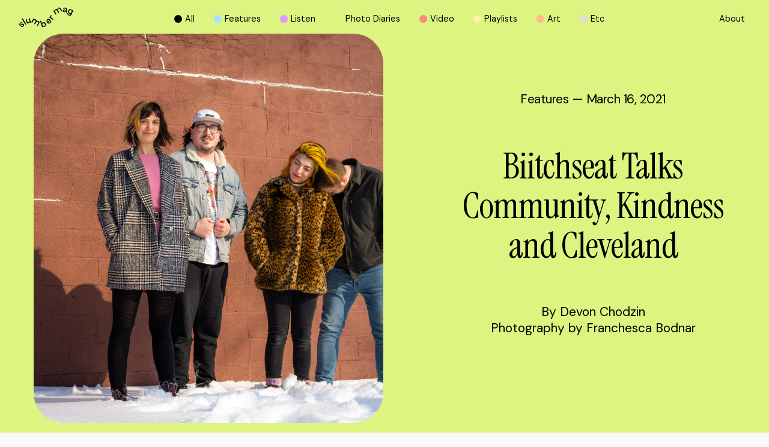

--- FILE ---
content_type: text/html; charset=UTF-8
request_url: https://www.slumbermag.com/biitchseat-talks-community-kindness-and-cleveland/
body_size: 16229
content:

<!doctype html>
<!--[if lt IE 7]><html class="no-js ie ie6 lt-ie9 lt-ie8 lt-ie7" lang="en-US"> <![endif]-->
<!--[if IE 7]><html class="no-js ie ie7 lt-ie9 lt-ie8" lang="en-US"> <![endif]-->
<!--[if IE 8]><html class="no-js ie ie8 lt-ie9" lang="en-US"> <![endif]-->
<!--[if gt IE 8]><!--><html class="no-js" lang="en-US"> <!--<![endif]-->
<head>
    <meta charset="UTF-8" />
        <title>   
                            Biitchseat Talks Community, Kindness and Cleveland - slumber mag - slumber mag
                    </title>
    <meta name="description" content="an online community highlighting female identifying and non-binary musicians">
    <meta http-equiv="Content-Type" content="text/html; charset=UTF-8" />
    <meta http-equiv="X-UA-Compatible" content="IE=edge">
    <meta name="viewport" content="width=device-width, initial-scale=1.0">
    <link rel="author" href="https://www.slumbermag.com/wp-content/themes/slumbermag%202-3-24/humans.txt" />
    <link rel="pingback" href="https://www.slumbermag.com/xmlrpc.php" />
    <meta name='robots' content='index, follow, max-image-preview:large, max-snippet:-1, max-video-preview:-1' />

	<!-- This site is optimized with the Yoast SEO plugin v26.5 - https://yoast.com/wordpress/plugins/seo/ -->
	<link rel="canonical" href="https://www.slumbermag.com/biitchseat-talks-community-kindness-and-cleveland/" />
	<meta property="og:locale" content="en_US" />
	<meta property="og:type" content="article" />
	<meta property="og:title" content="Biitchseat Talks Community, Kindness and Cleveland - slumber mag" />
	<meta property="og:url" content="https://www.slumbermag.com/biitchseat-talks-community-kindness-and-cleveland/" />
	<meta property="og:site_name" content="slumber mag" />
	<meta property="article:published_time" content="2021-03-16T14:40:25+00:00" />
	<meta property="og:image" content="https://www.slumbermag.com/wp-content/uploads/2021/03/Biitchseat__0045-scaled.jpg" />
	<meta property="og:image:width" content="2560" />
	<meta property="og:image:height" content="2097" />
	<meta property="og:image:type" content="image/jpeg" />
	<meta name="author" content="Madalyn Trewin" />
	<meta name="twitter:card" content="summary_large_image" />
	<meta name="twitter:label1" content="Written by" />
	<meta name="twitter:data1" content="Madalyn Trewin" />
	<script type="application/ld+json" class="yoast-schema-graph">{"@context":"https://schema.org","@graph":[{"@type":"Article","@id":"https://www.slumbermag.com/biitchseat-talks-community-kindness-and-cleveland/#article","isPartOf":{"@id":"https://www.slumbermag.com/biitchseat-talks-community-kindness-and-cleveland/"},"author":{"name":"Madalyn Trewin","@id":"https://www.slumbermag.com/#/schema/person/6a288f1f6e1dbbac2b07de464366003a"},"headline":"Biitchseat Talks Community, Kindness and Cleveland","datePublished":"2021-03-16T14:40:25+00:00","mainEntityOfPage":{"@id":"https://www.slumbermag.com/biitchseat-talks-community-kindness-and-cleveland/"},"wordCount":6,"commentCount":0,"publisher":{"@id":"https://www.slumbermag.com/#organization"},"image":{"@id":"https://www.slumbermag.com/biitchseat-talks-community-kindness-and-cleveland/#primaryimage"},"thumbnailUrl":"https://www.slumbermag.com/wp-content/uploads/2021/03/Biitchseat__0045-scaled.jpg","keywords":["biitchseat","cleveland","devon chodzin","feature"],"articleSection":["Features"],"inLanguage":"en-US","potentialAction":[{"@type":"CommentAction","name":"Comment","target":["https://www.slumbermag.com/biitchseat-talks-community-kindness-and-cleveland/#respond"]}]},{"@type":"WebPage","@id":"https://www.slumbermag.com/biitchseat-talks-community-kindness-and-cleveland/","url":"https://www.slumbermag.com/biitchseat-talks-community-kindness-and-cleveland/","name":"Biitchseat Talks Community, Kindness and Cleveland - slumber mag","isPartOf":{"@id":"https://www.slumbermag.com/#website"},"primaryImageOfPage":{"@id":"https://www.slumbermag.com/biitchseat-talks-community-kindness-and-cleveland/#primaryimage"},"image":{"@id":"https://www.slumbermag.com/biitchseat-talks-community-kindness-and-cleveland/#primaryimage"},"thumbnailUrl":"https://www.slumbermag.com/wp-content/uploads/2021/03/Biitchseat__0045-scaled.jpg","datePublished":"2021-03-16T14:40:25+00:00","breadcrumb":{"@id":"https://www.slumbermag.com/biitchseat-talks-community-kindness-and-cleveland/#breadcrumb"},"inLanguage":"en-US","potentialAction":[{"@type":"ReadAction","target":["https://www.slumbermag.com/biitchseat-talks-community-kindness-and-cleveland/"]}]},{"@type":"ImageObject","inLanguage":"en-US","@id":"https://www.slumbermag.com/biitchseat-talks-community-kindness-and-cleveland/#primaryimage","url":"https://www.slumbermag.com/wp-content/uploads/2021/03/Biitchseat__0045-scaled.jpg","contentUrl":"https://www.slumbermag.com/wp-content/uploads/2021/03/Biitchseat__0045-scaled.jpg","width":2560,"height":2097,"caption":"Biitchseat (Header)"},{"@type":"BreadcrumbList","@id":"https://www.slumbermag.com/biitchseat-talks-community-kindness-and-cleveland/#breadcrumb","itemListElement":[{"@type":"ListItem","position":1,"name":"Home","item":"https://www.slumbermag.com/"},{"@type":"ListItem","position":2,"name":"Biitchseat Talks Community, Kindness and Cleveland"}]},{"@type":"WebSite","@id":"https://www.slumbermag.com/#website","url":"https://www.slumbermag.com/","name":"slumber mag","description":"an online community highlighting female identifying and non-binary musicians","publisher":{"@id":"https://www.slumbermag.com/#organization"},"potentialAction":[{"@type":"SearchAction","target":{"@type":"EntryPoint","urlTemplate":"https://www.slumbermag.com/?s={search_term_string}"},"query-input":{"@type":"PropertyValueSpecification","valueRequired":true,"valueName":"search_term_string"}}],"inLanguage":"en-US"},{"@type":"Organization","@id":"https://www.slumbermag.com/#organization","name":"slumber mag","url":"https://www.slumbermag.com/","logo":{"@type":"ImageObject","inLanguage":"en-US","@id":"https://www.slumbermag.com/#/schema/logo/image/","url":"https://www.slumbermag.com/wp-content/uploads/2020/09/image.jpg","contentUrl":"https://www.slumbermag.com/wp-content/uploads/2020/09/image.jpg","width":1408,"height":942,"caption":"slumber mag"},"image":{"@id":"https://www.slumbermag.com/#/schema/logo/image/"}},{"@type":"Person","@id":"https://www.slumbermag.com/#/schema/person/6a288f1f6e1dbbac2b07de464366003a","name":"Madalyn Trewin","image":{"@type":"ImageObject","inLanguage":"en-US","@id":"https://www.slumbermag.com/#/schema/person/image/","url":"https://secure.gravatar.com/avatar/8a3c164bc309f72b5d7ce696d627bc4a1b2c98f3fa8c39723e3ebecab27a3ae4?s=96&d=mm&r=g","contentUrl":"https://secure.gravatar.com/avatar/8a3c164bc309f72b5d7ce696d627bc4a1b2c98f3fa8c39723e3ebecab27a3ae4?s=96&d=mm&r=g","caption":"Madalyn Trewin"},"url":"https://www.slumbermag.com/author/madalyntrewin/"}]}</script>
	<!-- / Yoast SEO plugin. -->


<link rel='dns-prefetch' href='//ajax.googleapis.com' />
<link rel="alternate" type="application/rss+xml" title="slumber mag &raquo; Biitchseat Talks Community, Kindness and Cleveland Comments Feed" href="https://www.slumbermag.com/biitchseat-talks-community-kindness-and-cleveland/feed/" />
<link rel="alternate" title="oEmbed (JSON)" type="application/json+oembed" href="https://www.slumbermag.com/wp-json/oembed/1.0/embed?url=https%3A%2F%2Fwww.slumbermag.com%2Fbiitchseat-talks-community-kindness-and-cleveland%2F" />
<link rel="alternate" title="oEmbed (XML)" type="text/xml+oembed" href="https://www.slumbermag.com/wp-json/oembed/1.0/embed?url=https%3A%2F%2Fwww.slumbermag.com%2Fbiitchseat-talks-community-kindness-and-cleveland%2F&#038;format=xml" />
<style id='wp-img-auto-sizes-contain-inline-css' type='text/css'>
img:is([sizes=auto i],[sizes^="auto," i]){contain-intrinsic-size:3000px 1500px}
/*# sourceURL=wp-img-auto-sizes-contain-inline-css */
</style>
<style id='wp-emoji-styles-inline-css' type='text/css'>

	img.wp-smiley, img.emoji {
		display: inline !important;
		border: none !important;
		box-shadow: none !important;
		height: 1em !important;
		width: 1em !important;
		margin: 0 0.07em !important;
		vertical-align: -0.1em !important;
		background: none !important;
		padding: 0 !important;
	}
/*# sourceURL=wp-emoji-styles-inline-css */
</style>
<style id='wp-block-library-inline-css' type='text/css'>
:root{--wp-block-synced-color:#7a00df;--wp-block-synced-color--rgb:122,0,223;--wp-bound-block-color:var(--wp-block-synced-color);--wp-editor-canvas-background:#ddd;--wp-admin-theme-color:#007cba;--wp-admin-theme-color--rgb:0,124,186;--wp-admin-theme-color-darker-10:#006ba1;--wp-admin-theme-color-darker-10--rgb:0,107,160.5;--wp-admin-theme-color-darker-20:#005a87;--wp-admin-theme-color-darker-20--rgb:0,90,135;--wp-admin-border-width-focus:2px}@media (min-resolution:192dpi){:root{--wp-admin-border-width-focus:1.5px}}.wp-element-button{cursor:pointer}:root .has-very-light-gray-background-color{background-color:#eee}:root .has-very-dark-gray-background-color{background-color:#313131}:root .has-very-light-gray-color{color:#eee}:root .has-very-dark-gray-color{color:#313131}:root .has-vivid-green-cyan-to-vivid-cyan-blue-gradient-background{background:linear-gradient(135deg,#00d084,#0693e3)}:root .has-purple-crush-gradient-background{background:linear-gradient(135deg,#34e2e4,#4721fb 50%,#ab1dfe)}:root .has-hazy-dawn-gradient-background{background:linear-gradient(135deg,#faaca8,#dad0ec)}:root .has-subdued-olive-gradient-background{background:linear-gradient(135deg,#fafae1,#67a671)}:root .has-atomic-cream-gradient-background{background:linear-gradient(135deg,#fdd79a,#004a59)}:root .has-nightshade-gradient-background{background:linear-gradient(135deg,#330968,#31cdcf)}:root .has-midnight-gradient-background{background:linear-gradient(135deg,#020381,#2874fc)}:root{--wp--preset--font-size--normal:16px;--wp--preset--font-size--huge:42px}.has-regular-font-size{font-size:1em}.has-larger-font-size{font-size:2.625em}.has-normal-font-size{font-size:var(--wp--preset--font-size--normal)}.has-huge-font-size{font-size:var(--wp--preset--font-size--huge)}.has-text-align-center{text-align:center}.has-text-align-left{text-align:left}.has-text-align-right{text-align:right}.has-fit-text{white-space:nowrap!important}#end-resizable-editor-section{display:none}.aligncenter{clear:both}.items-justified-left{justify-content:flex-start}.items-justified-center{justify-content:center}.items-justified-right{justify-content:flex-end}.items-justified-space-between{justify-content:space-between}.screen-reader-text{border:0;clip-path:inset(50%);height:1px;margin:-1px;overflow:hidden;padding:0;position:absolute;width:1px;word-wrap:normal!important}.screen-reader-text:focus{background-color:#ddd;clip-path:none;color:#444;display:block;font-size:1em;height:auto;left:5px;line-height:normal;padding:15px 23px 14px;text-decoration:none;top:5px;width:auto;z-index:100000}html :where(.has-border-color){border-style:solid}html :where([style*=border-top-color]){border-top-style:solid}html :where([style*=border-right-color]){border-right-style:solid}html :where([style*=border-bottom-color]){border-bottom-style:solid}html :where([style*=border-left-color]){border-left-style:solid}html :where([style*=border-width]){border-style:solid}html :where([style*=border-top-width]){border-top-style:solid}html :where([style*=border-right-width]){border-right-style:solid}html :where([style*=border-bottom-width]){border-bottom-style:solid}html :where([style*=border-left-width]){border-left-style:solid}html :where(img[class*=wp-image-]){height:auto;max-width:100%}:where(figure){margin:0 0 1em}html :where(.is-position-sticky){--wp-admin--admin-bar--position-offset:var(--wp-admin--admin-bar--height,0px)}@media screen and (max-width:600px){html :where(.is-position-sticky){--wp-admin--admin-bar--position-offset:0px}}

/*# sourceURL=wp-block-library-inline-css */
</style><style id='global-styles-inline-css' type='text/css'>
:root{--wp--preset--aspect-ratio--square: 1;--wp--preset--aspect-ratio--4-3: 4/3;--wp--preset--aspect-ratio--3-4: 3/4;--wp--preset--aspect-ratio--3-2: 3/2;--wp--preset--aspect-ratio--2-3: 2/3;--wp--preset--aspect-ratio--16-9: 16/9;--wp--preset--aspect-ratio--9-16: 9/16;--wp--preset--color--black: #000000;--wp--preset--color--cyan-bluish-gray: #abb8c3;--wp--preset--color--white: #ffffff;--wp--preset--color--pale-pink: #f78da7;--wp--preset--color--vivid-red: #cf2e2e;--wp--preset--color--luminous-vivid-orange: #ff6900;--wp--preset--color--luminous-vivid-amber: #fcb900;--wp--preset--color--light-green-cyan: #7bdcb5;--wp--preset--color--vivid-green-cyan: #00d084;--wp--preset--color--pale-cyan-blue: #8ed1fc;--wp--preset--color--vivid-cyan-blue: #0693e3;--wp--preset--color--vivid-purple: #9b51e0;--wp--preset--gradient--vivid-cyan-blue-to-vivid-purple: linear-gradient(135deg,rgb(6,147,227) 0%,rgb(155,81,224) 100%);--wp--preset--gradient--light-green-cyan-to-vivid-green-cyan: linear-gradient(135deg,rgb(122,220,180) 0%,rgb(0,208,130) 100%);--wp--preset--gradient--luminous-vivid-amber-to-luminous-vivid-orange: linear-gradient(135deg,rgb(252,185,0) 0%,rgb(255,105,0) 100%);--wp--preset--gradient--luminous-vivid-orange-to-vivid-red: linear-gradient(135deg,rgb(255,105,0) 0%,rgb(207,46,46) 100%);--wp--preset--gradient--very-light-gray-to-cyan-bluish-gray: linear-gradient(135deg,rgb(238,238,238) 0%,rgb(169,184,195) 100%);--wp--preset--gradient--cool-to-warm-spectrum: linear-gradient(135deg,rgb(74,234,220) 0%,rgb(151,120,209) 20%,rgb(207,42,186) 40%,rgb(238,44,130) 60%,rgb(251,105,98) 80%,rgb(254,248,76) 100%);--wp--preset--gradient--blush-light-purple: linear-gradient(135deg,rgb(255,206,236) 0%,rgb(152,150,240) 100%);--wp--preset--gradient--blush-bordeaux: linear-gradient(135deg,rgb(254,205,165) 0%,rgb(254,45,45) 50%,rgb(107,0,62) 100%);--wp--preset--gradient--luminous-dusk: linear-gradient(135deg,rgb(255,203,112) 0%,rgb(199,81,192) 50%,rgb(65,88,208) 100%);--wp--preset--gradient--pale-ocean: linear-gradient(135deg,rgb(255,245,203) 0%,rgb(182,227,212) 50%,rgb(51,167,181) 100%);--wp--preset--gradient--electric-grass: linear-gradient(135deg,rgb(202,248,128) 0%,rgb(113,206,126) 100%);--wp--preset--gradient--midnight: linear-gradient(135deg,rgb(2,3,129) 0%,rgb(40,116,252) 100%);--wp--preset--font-size--small: 13px;--wp--preset--font-size--medium: 20px;--wp--preset--font-size--large: 36px;--wp--preset--font-size--x-large: 42px;--wp--preset--spacing--20: 0.44rem;--wp--preset--spacing--30: 0.67rem;--wp--preset--spacing--40: 1rem;--wp--preset--spacing--50: 1.5rem;--wp--preset--spacing--60: 2.25rem;--wp--preset--spacing--70: 3.38rem;--wp--preset--spacing--80: 5.06rem;--wp--preset--shadow--natural: 6px 6px 9px rgba(0, 0, 0, 0.2);--wp--preset--shadow--deep: 12px 12px 50px rgba(0, 0, 0, 0.4);--wp--preset--shadow--sharp: 6px 6px 0px rgba(0, 0, 0, 0.2);--wp--preset--shadow--outlined: 6px 6px 0px -3px rgb(255, 255, 255), 6px 6px rgb(0, 0, 0);--wp--preset--shadow--crisp: 6px 6px 0px rgb(0, 0, 0);}:where(.is-layout-flex){gap: 0.5em;}:where(.is-layout-grid){gap: 0.5em;}body .is-layout-flex{display: flex;}.is-layout-flex{flex-wrap: wrap;align-items: center;}.is-layout-flex > :is(*, div){margin: 0;}body .is-layout-grid{display: grid;}.is-layout-grid > :is(*, div){margin: 0;}:where(.wp-block-columns.is-layout-flex){gap: 2em;}:where(.wp-block-columns.is-layout-grid){gap: 2em;}:where(.wp-block-post-template.is-layout-flex){gap: 1.25em;}:where(.wp-block-post-template.is-layout-grid){gap: 1.25em;}.has-black-color{color: var(--wp--preset--color--black) !important;}.has-cyan-bluish-gray-color{color: var(--wp--preset--color--cyan-bluish-gray) !important;}.has-white-color{color: var(--wp--preset--color--white) !important;}.has-pale-pink-color{color: var(--wp--preset--color--pale-pink) !important;}.has-vivid-red-color{color: var(--wp--preset--color--vivid-red) !important;}.has-luminous-vivid-orange-color{color: var(--wp--preset--color--luminous-vivid-orange) !important;}.has-luminous-vivid-amber-color{color: var(--wp--preset--color--luminous-vivid-amber) !important;}.has-light-green-cyan-color{color: var(--wp--preset--color--light-green-cyan) !important;}.has-vivid-green-cyan-color{color: var(--wp--preset--color--vivid-green-cyan) !important;}.has-pale-cyan-blue-color{color: var(--wp--preset--color--pale-cyan-blue) !important;}.has-vivid-cyan-blue-color{color: var(--wp--preset--color--vivid-cyan-blue) !important;}.has-vivid-purple-color{color: var(--wp--preset--color--vivid-purple) !important;}.has-black-background-color{background-color: var(--wp--preset--color--black) !important;}.has-cyan-bluish-gray-background-color{background-color: var(--wp--preset--color--cyan-bluish-gray) !important;}.has-white-background-color{background-color: var(--wp--preset--color--white) !important;}.has-pale-pink-background-color{background-color: var(--wp--preset--color--pale-pink) !important;}.has-vivid-red-background-color{background-color: var(--wp--preset--color--vivid-red) !important;}.has-luminous-vivid-orange-background-color{background-color: var(--wp--preset--color--luminous-vivid-orange) !important;}.has-luminous-vivid-amber-background-color{background-color: var(--wp--preset--color--luminous-vivid-amber) !important;}.has-light-green-cyan-background-color{background-color: var(--wp--preset--color--light-green-cyan) !important;}.has-vivid-green-cyan-background-color{background-color: var(--wp--preset--color--vivid-green-cyan) !important;}.has-pale-cyan-blue-background-color{background-color: var(--wp--preset--color--pale-cyan-blue) !important;}.has-vivid-cyan-blue-background-color{background-color: var(--wp--preset--color--vivid-cyan-blue) !important;}.has-vivid-purple-background-color{background-color: var(--wp--preset--color--vivid-purple) !important;}.has-black-border-color{border-color: var(--wp--preset--color--black) !important;}.has-cyan-bluish-gray-border-color{border-color: var(--wp--preset--color--cyan-bluish-gray) !important;}.has-white-border-color{border-color: var(--wp--preset--color--white) !important;}.has-pale-pink-border-color{border-color: var(--wp--preset--color--pale-pink) !important;}.has-vivid-red-border-color{border-color: var(--wp--preset--color--vivid-red) !important;}.has-luminous-vivid-orange-border-color{border-color: var(--wp--preset--color--luminous-vivid-orange) !important;}.has-luminous-vivid-amber-border-color{border-color: var(--wp--preset--color--luminous-vivid-amber) !important;}.has-light-green-cyan-border-color{border-color: var(--wp--preset--color--light-green-cyan) !important;}.has-vivid-green-cyan-border-color{border-color: var(--wp--preset--color--vivid-green-cyan) !important;}.has-pale-cyan-blue-border-color{border-color: var(--wp--preset--color--pale-cyan-blue) !important;}.has-vivid-cyan-blue-border-color{border-color: var(--wp--preset--color--vivid-cyan-blue) !important;}.has-vivid-purple-border-color{border-color: var(--wp--preset--color--vivid-purple) !important;}.has-vivid-cyan-blue-to-vivid-purple-gradient-background{background: var(--wp--preset--gradient--vivid-cyan-blue-to-vivid-purple) !important;}.has-light-green-cyan-to-vivid-green-cyan-gradient-background{background: var(--wp--preset--gradient--light-green-cyan-to-vivid-green-cyan) !important;}.has-luminous-vivid-amber-to-luminous-vivid-orange-gradient-background{background: var(--wp--preset--gradient--luminous-vivid-amber-to-luminous-vivid-orange) !important;}.has-luminous-vivid-orange-to-vivid-red-gradient-background{background: var(--wp--preset--gradient--luminous-vivid-orange-to-vivid-red) !important;}.has-very-light-gray-to-cyan-bluish-gray-gradient-background{background: var(--wp--preset--gradient--very-light-gray-to-cyan-bluish-gray) !important;}.has-cool-to-warm-spectrum-gradient-background{background: var(--wp--preset--gradient--cool-to-warm-spectrum) !important;}.has-blush-light-purple-gradient-background{background: var(--wp--preset--gradient--blush-light-purple) !important;}.has-blush-bordeaux-gradient-background{background: var(--wp--preset--gradient--blush-bordeaux) !important;}.has-luminous-dusk-gradient-background{background: var(--wp--preset--gradient--luminous-dusk) !important;}.has-pale-ocean-gradient-background{background: var(--wp--preset--gradient--pale-ocean) !important;}.has-electric-grass-gradient-background{background: var(--wp--preset--gradient--electric-grass) !important;}.has-midnight-gradient-background{background: var(--wp--preset--gradient--midnight) !important;}.has-small-font-size{font-size: var(--wp--preset--font-size--small) !important;}.has-medium-font-size{font-size: var(--wp--preset--font-size--medium) !important;}.has-large-font-size{font-size: var(--wp--preset--font-size--large) !important;}.has-x-large-font-size{font-size: var(--wp--preset--font-size--x-large) !important;}
/*# sourceURL=global-styles-inline-css */
</style>

<style id='classic-theme-styles-inline-css' type='text/css'>
/*! This file is auto-generated */
.wp-block-button__link{color:#fff;background-color:#32373c;border-radius:9999px;box-shadow:none;text-decoration:none;padding:calc(.667em + 2px) calc(1.333em + 2px);font-size:1.125em}.wp-block-file__button{background:#32373c;color:#fff;text-decoration:none}
/*# sourceURL=/wp-includes/css/classic-themes.min.css */
</style>
<link rel='stylesheet' id='style-css' href='https://www.slumbermag.com/wp-content/themes/slumbermag%202-3-24/dist/style.css?ver=da897ff7b6a1eb2aecbe4653e3466d6d' type='text/css' media='all' />
<script type="text/javascript" src="https://ajax.googleapis.com/ajax/libs/jquery/1.6.4/jquery.min.js?ver=1.6.4" id="jquery-js"></script>
<script type="text/javascript" src="https://ajax.googleapis.com/ajax/libs/jqueryui/1.8.16/jquery-ui.min.js?ver=1.8.16" id="jquery-ui-js"></script>
<script type="text/javascript" src="https://www.slumbermag.com/wp-includes/js/jquery/jquery.ui.touch-punch.js?ver=0.2.3" id="jqueryui-touch-punch-js"></script>
<link rel="https://api.w.org/" href="https://www.slumbermag.com/wp-json/" /><link rel="alternate" title="JSON" type="application/json" href="https://www.slumbermag.com/wp-json/wp/v2/posts/3307" /><link rel="EditURI" type="application/rsd+xml" title="RSD" href="https://www.slumbermag.com/xmlrpc.php?rsd" />
<meta name="generator" content="WordPress 6.9" />
<link rel='shortlink' href='https://www.slumbermag.com/?p=3307' />
<link rel="icon" href="https://www.slumbermag.com/wp-content/uploads/2020/09/cropped-heart-2-32x32.png" sizes="32x32" />
<link rel="icon" href="https://www.slumbermag.com/wp-content/uploads/2020/09/cropped-heart-2-192x192.png" sizes="192x192" />
<link rel="apple-touch-icon" href="https://www.slumbermag.com/wp-content/uploads/2020/09/cropped-heart-2-180x180.png" />
<meta name="msapplication-TileImage" content="https://www.slumbermag.com/wp-content/uploads/2020/09/cropped-heart-2-270x270.png" />


        <!-- Global site tag (gtag.js) - Google Analytics -->
    <script async src="https://www.googletagmanager.com/gtag/js?id=G-Q733TMJ1NL"></script>
    <script>
    window.dataLayer = window.dataLayer || [];
    function gtag(){dataLayer.push(arguments);}
    gtag('js', new Date());

    gtag('config', 'G-Q733TMJ1NL');
    </script>
            </head>

    <body class="wp-singular post-template-default single single-post postid-3307 single-format-standard wp-theme-slumbermag2-3-24" data-template="base.twig">
   
         <header class="header">
        <div class="category-filters">
    <div class="category-filters__wrapper">
    <a class="filter" href="/categories"><div class="f aic"><div class="filter-box bg-black"></div> <div class="bounce-text">All</div></div></a> 
    <a class="filter" href="/features"><div class="f aic "><div class="filter-box  bg-lightblue "></div><div class="bounce-text"> Features</div></div> </a>
    <a class="filter" href="/listen"><div class="f aic"><div class="filter-box  bg-lightpurple "></div> <div class="bounce-text">Listen</div></div> </a>
    <a class="filter" href="/photo-diaries"><div class="f aic "><div class="filter-box  bg-pink "></div> <div class="bounce-text"> Photo Diaries</div></div></a>
    <a class="filter" href="/video"><div class="f aic "><div class="filter-box  bg-lightgreen "></div> <div class="bounce-text">Video</div></div></a>
    <a class="filter" href="/playlists"><div class="f aic"><div class="filter-box bg-lightyellow "></div><div class="bounce-text"> Playlists</div></div></a>
    <a class="filter" href="/art"><div class="f aic "><div class="filter-box bg-lightorange "></div><div class="bounce-text"> Art</div></div></a>
    <a class="filter" href="/etc"><div class="f aic "><div class="filter-box bg-slate"></div><div class="bounce-text">Etc</div></div></a>
    </div>
</div>
    
    <a class="header__logo" href="https://www.slumbermag.com" rel="home"><svg width="367" height="136" viewBox="0 0 367 136" fill="none" xmlns="http://www.w3.org/2000/svg">
    <g clip-path="url(#clip0)">
    <path d="M9.19813 130.856L14.3802 126.533C16.7491 129.102 20.3519 128.719 23.8066 125.835C26.8973 123.26 27.5019 120.29 25.9473 118.425C21.2526 112.787 10.2592 130.739 2.04814 120.87C-1.70267 116.369 -0.28378 110.026 6.21229 104.604C12.1161 99.6765 18.6307 99.6395 23.2328 104.432L18.1002 108.711C15.6942 106.099 12.332 106.124 9.06241 108.853C6.06423 111.354 5.50901 114.201 7.17467 116.202C11.6411 121.568 22.7146 103.709 31.154 113.849C34.8986 118.351 33.3317 124.514 26.8788 129.893C20.2408 135.432 13.535 135.79 9.19813 130.856Z" fill="black"/>
    <path d="M17.0884 77.6243L23.0354 73.9685L47.4898 113.812L41.5427 117.468L17.0884 77.6243Z" fill="black"/>
    <path d="M79.1249 103.295L72.3883 104.876L71.2531 100.035C69.9885 103.981 67.0767 107.093 62.1784 108.242C54.868 109.958 50.1178 106.266 48.0635 97.509L43.9487 79.9339L50.7409 78.3406L54.7878 95.6317C55.9106 100.418 58.9705 102.857 63.1161 101.887C68.0082 100.739 70.2599 95.8354 68.8719 89.8948L65.3616 74.9133L72.0983 73.3324L79.1249 103.295Z" fill="black"/>
    <path d="M96.9228 74.1908L102.969 77.6799L100.489 81.9903C104.104 79.9771 108.311 79.6745 112.66 82.1817C117.114 84.7569 118.996 88.3633 118.249 92.8589C122.734 90.5246 127.41 90.6976 131.766 93.2109C138.268 96.9655 139.218 102.906 134.727 110.706L125.72 126.342L119.674 122.853L128.533 107.47C130.982 103.215 130.421 99.3369 126.732 97.2064C122.376 94.693 117.386 96.7309 114.338 102.011L106.658 115.343L100.563 111.823L109.421 96.4406C111.871 92.1858 111.358 88.3386 107.669 86.2081C103.265 83.6638 98.3232 85.7326 95.2756 91.0125L87.5951 104.345L81.5494 100.856L96.9228 74.1908Z" fill="black"/>
    <path d="M161.143 129.479L162.574 133.808L155.949 136L141.279 91.6115L147.904 89.4193L154.351 108.915C155.295 104.987 157.96 101.924 162.334 100.473C169.854 97.9845 177.306 102.622 180.274 111.614C183.303 120.772 180.101 129.003 172.581 131.492C168.219 132.993 164.259 132.122 161.143 129.479ZM173.722 113.843C171.828 108.112 167.177 105.16 162.408 106.741C157.695 108.304 155.659 113.466 157.553 119.197C159.465 124.983 164.191 127.972 168.904 126.41C173.679 124.829 175.634 119.629 173.722 113.843Z" fill="black"/>
    <path d="M189.916 104.395C183.259 97.5769 183.247 88.1595 189.842 81.7062C195.382 76.2904 203.957 76.0928 210.983 83.2933L212.76 85.115L196.56 100.955C200.41 104.308 204.919 104.691 208.682 101.01C211.391 98.3612 211.68 95.0203 210.41 92.9516L215.357 88.1101C218.775 92.9639 217.899 99.9421 212.649 105.074C206.054 111.533 196.609 111.255 189.916 104.395ZM204.463 86.523C201.15 83.4724 196.893 83.1698 193.846 86.1463C190.335 89.5798 190.496 93.7235 193.21 97.5213L204.463 86.523Z" fill="black"/>
    <path d="M204.278 66.8915L208.312 61.4881L213.001 64.9957C210.891 60.9014 211.711 56.344 215.32 51.5087L220.576 55.4424C216.437 60.9879 214.802 66.3419 219.25 69.6704L232.939 79.9092L228.905 85.3126L204.278 66.8915Z" fill="black"/>
    <path d="M231.348 22.3363L237.399 18.8657L239.867 23.1823C239.953 19.0386 241.804 15.2531 246.166 12.7521C250.632 10.1955 254.691 10.387 258.195 13.2894C258.442 8.23794 260.947 4.27953 265.308 1.77851C271.823 -1.95759 277.425 0.222316 281.891 8.02797L290.855 23.6949L284.803 27.1654L275.987 11.7579C273.55 7.49689 269.917 6.02716 266.221 8.14531C261.86 10.6463 261.101 15.9942 264.13 21.2803L271.768 34.6314L265.66 38.1329L256.844 22.7253C254.408 18.4643 250.823 16.9699 247.128 19.088C242.717 21.6199 242.008 26.9369 245.037 32.223L252.674 45.5803L246.616 49.0509L231.348 22.3363Z" fill="black"/>
    <path d="M295.13 21.7496C296.098 16.3277 301.348 13.8452 310.318 14.4257L317.622 14.895L317.894 13.382C318.548 10.072 316.851 7.78097 312.428 6.99052C308.239 6.23713 305.488 7.8489 304.883 11.233L298.363 10.0659C299.633 2.95801 305.216 -0.370508 313.594 1.1301C322.095 2.64924 325.951 7.61424 324.705 14.6047L322.582 26.4923C322.132 28.9995 322.447 29.9567 324.871 30.1481L323.946 34.9711C317.727 35.4837 315.408 32.6615 315.753 28.03C313.397 31.8155 309.418 33.5693 304.001 32.5998C296.783 31.3091 294.303 26.3503 295.13 21.7496ZM316.518 20.0452L311.78 19.6747C305.716 19.3104 302.465 20.0514 301.984 22.7315C301.632 24.7138 302.73 26.9555 306.401 27.6101C311.17 28.4684 315.309 25.1214 316.518 20.0452Z" fill="black"/>
    <path d="M326.654 39.5038L333.107 42.153C332.157 45.4074 334.581 48.069 338.684 49.7549C343.496 51.731 347.321 50.039 349.646 44.2094L350.658 41.7455C347.555 43.8636 343.798 44.3021 339.332 42.4062C331.725 39.2815 329.159 31.5129 332.774 22.6945C336.432 13.7711 343.891 9.60269 351.497 12.7274C355.982 14.5677 358.308 17.6368 358.986 21.4347L360.603 17.4948L367.006 20.1255L356.056 46.8463C352.33 55.9364 345.402 58.3387 336.432 54.652C328.381 51.3481 324.705 46.13 326.654 39.5038ZM355.02 31.5746C357.333 25.9365 355.717 20.6689 351.071 18.7546C346.426 16.8402 341.577 19.4647 339.264 25.1029C336.932 30.7965 338.61 35.9036 343.261 37.8117C347.907 39.7261 352.681 37.2745 355.02 31.5746Z" fill="black"/>
    </g>
    <defs>
    <clipPath id="clip0">
    <rect width="367" height="136" fill="white"/>
    </clipPath>
    </defs>
</svg>   </a>
    <a class="header__about bounce-text" href="/about">About</a>

    <div class="header__menu f jcc aic">
      &nbsp;
    </div>

    
<div class="navigation js-navigation" role="navigation">
    <div class="navigation-main">
        <a class="" href="/about">About,</a>
        <a  href="/categories"> Archive</a>
    </div>

    <div class="navigation-categories f fdr jcc aic">
        <a class="f fdr aic" href="/categories"><div class="circle bg-black"></div><p class="bounce-text">All</p></a>
        <a class="f fdr aic" href="/features"><div class="circle bg-lightblue"></div><p class="bounce-text"> Features</p></a>
        <a class="f fdr aic" href="/listen"><div class="circle bg-lightpurple"></div><p class="bounce-text"> Listen</p></a>
        <a class="f fdr aic" href="/photo-diaries"><div class="circle bg-pink"></div><p class="bounce-text"> Photo Diaries</p></a>
        <a class="f fdr aic" href="/video"><div class="circle bg-lightgreen"></div><p class="bounce-text"> Video</p></a>
         <a class="f fdr aic" href="/playlists"><div class="circle bg-lightyellow"></div><p class="bounce-text"> Playlists</p></a>
         <a class="f fdr aic" href="/art"><div class="circle bg-lightorange"></div> <p class="bounce-text"> Art</p></a>
        <a class="f fdr aic" href="/etc"><div class="circle bg-slate"></div><p class="bounce-text">  Etc</p></a> 
    </div>

    </div>

    </header>        <section id="content" role="main" class="content-wrapper">
            <div id="swup" class="wrapper  transition-fade">
                    <article class="article content-wrapper post-type-post" id="post-3307">

        <div class="article-hero-image__mobile" style="background-image: url(https://www.slumbermag.com/wp-content/uploads/2021/03/Biitchseat__0045-scaled.jpg)"></div>

            <div class="article-hero bg-pink"> 
                <div class="article-hero__wrapper">
                <div class="article-hero-image__desktop js-article-hero" style="background-image: url(https://www.slumbermag.com/wp-content/uploads/2021/03/Biitchseat__0045-scaled.jpg)"></div>

                <div class="article-header bg-pink">
    
                    <p class="article-date">
                                       <a href="https://www.slumbermag.com/features/">Features</a> —
                                        March 16, 2021 
                    
                    </p> 
                    <h1 class="article-headline serif">Biitchseat Talks Community, Kindness and Cleveland</h1>
                    <h3 class="author">By Devon Chodzin </h3>
                    <h3 class="author"> Photography by Franchesca Bodnar </h3>
                </div>
                </div>
            </div>


            <div class="article-body   
            bg-pink-opacity         
            ">
                <div class="article-body__wrapper bg-pink">
              
                 <h4 class="introduction serif"></h4>
           

                    
    
                                        <div class="paragraph-block">
                        <p><span style="font-weight: 400;">When I’m listening to Biitchseat, I feel like I’m having the first frank conversation with myself in ages, but somehow, it’s still fun. For too long now, I have grown accustomed to wallowing in the severity of my own emotions, preventing myself from experiencing the tense cacophony of frustration, relief, and even small victories in the middle of this challenging pandemic. Biitchseat is not satisfied to let negativity simmer &#8211; somehow, as every feeling and experience are analyzed, I find myself more and more joyful, ultimately leaving every listen uplifted.</span></p>
<p><span style="font-weight: 400;">Biitchseat is a Cleveland-based indie punk quartet composed of Talor Smith, Kristin Schmit, Connor Hunt, and Evan Searls. They are stoked to release their Refresh Records debut EP, </span><em><span style="font-weight: 400;">I’ll become kind.</span></em><span style="font-weight: 400;"><em>,</em> this March. In advance of the release, we got to catch up with Talor and Kris about all things Orch Dork, organizing benefit shows, and vowing the kindness with which we deserve to treat ourselves.</span></p>

                    </div>

                    
                 
    
                        

                        <div class="singleimage">
                            <div class="singleimage-img"><img loading="lazy"class="lazy" src="https://www.slumbermag.com/wp-content/uploads/2021/03/Giff__.gif" />
                             <div class="singleimage-caption caption">
                             <p></p>
                             <p></p>
                             </div>
                            </div>
                        </div>
                      
                    
                 
    
                                        <div class="paragraph-block">
                        <p><strong>Slumber: I really resonate with the emphasis in <em>I’ll become kind.</em> on patience with one’s self; just this weekend I hit a low point with myself and my life progress. What has it been like to be in the throes of this release at a time when many of us are feeling stuck and lashing out at ourselves?</strong></p>
<p><span style="font-weight: 400;"><strong>Talor:</strong> The EP title comes from a line in the last song. Overall, it’s about tackling a lifelong battle with perfectionism, emphasizing that at the end of the day, we just want to be people. This is a year where it’s impossible to be perfect. 2020 and 2021 are like, banner years for imperfection.</span></p>
<p><strong>Slumber: Nice! Outside of music, how do you relieve the pressure you place on yourselves?</strong></p>
<p><span style="font-weight: 400;"><strong>Kris:</strong> For both me and Talor, writing and playing music is the ultimate de-stresser. It’s how we feel productive. It’s truly what I love more than anything, even if I’m working my day job, music is more fulfilling. I’m working towards the perfect self that way. </span></p>
<p><span style="font-weight: 400;"><strong>Talor:</strong> Definitely. All of our songs are basically my diary, except “Anti-depressed” is Evan’s lyrics. My therapy truly is writing. Of course I’m also a big fan of a face mask and TV, or otherwise spending time with my animals too. But music is really the big one.</span></p>

                    </div>

                    
                 
    
                        

                        <h4 class="article-quote">
                        “...writing and playing music is the ultimate de-stresser. It’s how we feel productive. It’s truly what I love more than anything, even if I’m working my day job, music is more fulfilling. I’m working towards the perfect self that way.”
                        </h4>

                                        
                 
    
                                        <div class="paragraph-block">
                        <p><strong>Slumber: If you could have the release party of your dreams for this EP, what would it look like?</strong></p>
<p><span style="font-weight: 400;"><strong>Talor:</strong> It would definitely be at Mahall’s here in Cleveland. One of our last shows was the end of 2019, it was a release show for our first album, </span><em><span style="font-weight: 400;">To Name All the Bees in the Backyard</span></em><span style="font-weight: 400;"><em>.</em> If we could do that over again with Punch Drunk Tagalongs and String Machine from Pittsburgh, that would be ideal. Mahall’s is just the epicenter of our Cleveland scene, it would mean more than anything to play there again with our people. </span></p>

                    </div>

                    
                 
    
                        

                        <div class="singleimage">
                            <div class="singleimage-img"><img loading="lazy"class="lazy" src="https://www.slumbermag.com/wp-content/uploads/2021/03/Biitchseat__0050-min-scaled.jpg" />
                             <div class="singleimage-caption caption">
                             <p></p>
                             <p></p>
                             </div>
                            </div>
                        </div>
                      
                    
                 
    
                                        <div class="paragraph-block">
                        <p><strong>Slumber: I’m drawn to the EP’s artwork &#8211; it stands out in contrast from your previous projects’ emphasis on older, unearthed photography. Was there something that shifted between <em>Bees </em>and <em>kind.</em> that inspired that change?</strong></p>
<p><span style="font-weight: 400;"><strong>Kris:</strong> We had kinda done the childhood photo thing for everything before, and it’s fun. We got to feel like that’s overdone in the DIY scene, so we wanted to completely depart from it. We decided to commission an artist for this EP. Talor was super drawn to a watercolor style. We all love bright colors and we looked to nature for the themes. We found Violet Hill, who I went to high school with, she’s big on Instagram. Talor and I decided she’d be perfect and she nailed it. The colors, the objects she included, we felt like even though it was a departure from the past, it still represented Biitchseat’s sound and the sound of the EP very well. It’s a little bit dark in a way, but the colors are so vibrant. </span></p>
<p><span style="font-weight: 400;"><strong>Talor:</strong> When we emailed her what the songs “meant” (which I don’t like to do, everyone should have the space to take their own meaning from everything), she sent us the artwork with a list on why she included every object and made every artistic decision and really, really nailed it. It honestly got me misty-eyed, she really nailed it.</span></p>

                    </div>

                    
                 
    
                        

                        <h4 class="article-quote">
                        “Mahall’s is just the epicenter of our Cleveland scene, it would mean more than anything to play there again with our people.”
                        </h4>

                                        
                 
    
                                        <div class="paragraph-block">
                        <p><strong>Slumber: Definitely! I think I heard the host on <em><a href="https://www.podchaser.com/podcasts/fly-on-the-call-candid-convers-918669">Fly on the Call</a> </em>describe it as looking like candy. As a lifelong Clevelander, I’m always super excited to interact with musicians from here. With this pandemic, is there anything new that you’ve discovered about Cleveland and its music community?</strong></p>
<p><span style="font-weight: 400;"><strong>Kris:</strong> I haven’t necessarily discovered anything too new to me, I just miss them.</span></p>
<p><span style="font-weight: 400;"><strong>Talor:</strong> It’s just made me more aware of how strong we are. I don’t know of any Cleveland bands who aren’t gonna “make it” through this. People are just plowing through. This experience has just made me prouder to be a part of the community here. It’s an obnoxious Clevelander thing to be extra proud like that, but it’s true!</span></p>

                    </div>

                    
                 
    
                        

                        <div class="video-embed">
                            <div class="video-container"><iframe width="560" height="315" src="https://www.youtube.com/embed/wT0-LGKgOHo" frameborder="0" allow="accelerometer; autoplay; clipboard-write; encrypted-media; gyroscope; picture-in-picture" allowfullscreen></iframe></div>
                        </div>

                    
                 
    
                                        <div class="paragraph-block">
                        <p><strong>Slumber: In Cleveland, we’re lucky enough to have the <a href="https://www.panzafoundation.org/">Panza Foundation</a>, who recognized Biitchseat as part of their class of 2020. What effect did that have on you all?</strong></p>
<p><span style="font-weight: 400;"><strong>Talor:</strong> That was super great. With the money, we could stock up on a lot of gear like new drumsticks, strings, drumheads. Nothing fun. We are apocalyptically packed up on those basics. He also helped us with recording. John Panza is wonderful, that was a huge honor. </span></p>
<p><span style="font-weight: 400;"><strong>Kris:</strong> He’s also just a well-connected dude and a veteran of the Cleveland music scene. It’s a nice thing to have that connection going forward. If we needed to get connected for booking in another city or advice in general, he’s there. I’d like to think we’ve made a lifelong friend. It just meant a lot to be validated like that.</span></p>

                    </div>

                    
                 
    
                        

                        <h4 class="article-quote">
                        “I don’t know of any Cleveland bands who aren’t gonna “make it” through this. People are just plowing through. This experience has just made me prouder to be a part of the community here.”
                        </h4>

                                        
                 
    
                                        <div class="paragraph-block">
                        <p><strong>Slumber: And in a similar vein, Biitchseat played a huge role in organizing the <a href="https://coolcleveland.com/2020/01/12-bands-play-roe-yeah-at-mahalls-to-protect-womens-reproductive-rights/">Roe Yeah</a>! benefit festival to protect abortion access and rights. If you could organize another benefit fest, what would you want it to be like?</strong></p>
<p><span style="font-weight: 400;"><strong>Talor:</strong> I’ve never booked before and I booked 12 acts for that show. It was so much work. That’s not an easy job, that stuff sucks! Huge respect for full-time bookers. You’re constantly poking people over email, but so worth it. NARAL is great, Hannah is so fun to work with. It was a formative experience. </span></p>
<p><span style="font-weight: 400;"><strong>Kris:</strong> That was interesting because we wanted to get some big outside act from like Philly or Chicago to come through as well to headline, but that was so hard as a benefit. We couldn’t really pay them, so it turned into this big local band fest. We’d love to see that again, with this pandemic especially. That community is our people and I wanna see them again more than anything!</span></p>

                    </div>

                    
                 
    
                        

                        <div class="singleimage">
                            <div class="singleimage-img"><img loading="lazy"class="lazy" src="https://www.slumbermag.com/wp-content/uploads/2021/03/Biitchseat__0100-min-1-scaled.jpg" />
                             <div class="singleimage-caption caption">
                             <p></p>
                             <p></p>
                             </div>
                            </div>
                        </div>
                      
                    
                 
    
                                        <div class="paragraph-block">
                        <p><strong>Slumber: It also struck me to hear that several of you originally met as cellists. How has the orchestral experience informed your approaches to writing and performing?</strong></p>
<p><span style="font-weight: 400;"><strong>Talor:</strong> In every single way! Kris, Connor, and I are all cellists. I met Connor in high school orchestra, Kris in college orchestra; we’re all orch dorks in the end. I went to school for music composition for two years at OU, primarily writing pieces for string quartets. Much of what we write is in that kind of format. Everything is interwoven, and there’s very few moments where something is simple. Everyone has a fleshed-out role like in a quartet. It’s also affected the way we practice. There’s a ton of metronomes. Our poor drummer has learned to put up with so much of that and we don’t even hear it anymore. We’ll have string sectionals as a threesome like a cello section, getting super meticulous. There are so, so many ways that starting in an orchestra setting has affected how we work together as a band, it’s huge.</span></p>
<p><strong>Slumber: What could orchestral spaces learn from DIY communities?</strong></p>
<p><span style="font-weight: 400;"><strong>Talor:</strong> SO much, mainly accessibility. Classical environments are not accessible. Instruments and lessons are crazy expensive, entitlement is rampant, there’s just a lot of issues. I think it’s leading to a decline in interest in classical music. It’s a huge time commitment for very little payoff. If classical spaces could walk away with anything, I would love to hear some relaxation. General band spaces understand that it’s happening for the love of the music. It’s not necessarily about the perfection of it all, it’s about the experience of it all. Sometimes, classical environments don’t follow that, but I wish they would. </span></p>

                    </div>

                    
                 
    
                        

                        <div class="singleimage">
                            <div class="singleimage-img"><img loading="lazy"class="lazy" src="https://www.slumbermag.com/wp-content/uploads/2021/03/Biitchseat__0084-min-1-1-scaled.jpg" />
                             <div class="singleimage-caption caption">
                             <p></p>
                             <p></p>
                             </div>
                            </div>
                        </div>
                      
                    
                 
    
                                        <div class="paragraph-block">
                        <p><strong>Slumber: Do you have any advice for folks in super traditional music/artistic spaces who are looking to jump into flexible DIY spaces?</strong></p>
<p><span style="font-weight: 400;"><strong>Talor:</strong> I would say—don’t limit the people you hang out with. In college, if I would’ve just hung out with music students, I would have lost my mind. They weren’t nice all the time. It was an extremely intense social experience. Once I started reaching out to band-having musicians and people who aren’t so intense, I really felt like I could be creative. Also the intensity of classical makes perfect sense, I’m not knocking anyone who goes down that path. You need that kind of intensity to survive in that space right now, unfortunately. But really, reach out to community spaces in order to get the full perfection. It’s not just classical music, there’s so much more. </span></p>
<p><span style="font-weight: 400;"><strong>Kris:</strong> Find someone else who’s starting out, too. Talor and I made the leap together. We both decided to put down our cellos and pick up guitars as one. We started learning together and I wouldn’t have gotten here without that. It was a total buddy system success story. Just look for that more relaxed environment.</span></p>
<p><span style="font-weight: 400;"><strong>Talor:</strong> BE KIND TO YOURSELF! None of us are perfect, there’s a beauty in messing up. </span></p>

                    </div>

                    
                 
    
                                        <div class="paragraph-block">
                        <p style="text-align: center;"><em>Check out Biitchseat&#8217;s latest EP I&#8217;ll become kind. below:</em></p>

                    </div>

                    
                 
    
                        
                        <div class="playlists">
                            <iframe style="border: 0; width: 100%; height: 120px;" src="https://bandcamp.com/EmbeddedPlayer/album=3061447658/size=large/bgcol=ffffff/linkcol=0687f5/tracklist=false/artwork=small/transparent=true/" seamless><a href="https://biitchseat.bandcamp.com/album/ill-become-kind">I&#39;ll become kind. by Biitchseat</a></iframe>
                        </div>
                    
                


                    </div>


        <div class="related bg-pink">

                <h1 class="related-title serif">Don't Sleep on These</h1>
                <div class="related-content">
                                             <div class="related-content-block">
                          <a href="https://www.slumbermag.com/orion-suns-tiffany-majette-on-turning-inward-and-taking-care/"> <div class="related-image-wrapper"><img loading="lazy"class="lazy image__ratio" src="https://www.slumbermag.com/wp-content/uploads/2021/02/OS-45-scaled.jpg" alt="Orion Sun&#8217;s Tiffany Majette on Turning Inward and Taking Care"></div></a>
                        <p class="related-text serif"><a href="https://www.slumbermag.com/orion-suns-tiffany-majette-on-turning-inward-and-taking-care/">Orion Sun&#8217;s Tiffany Majette on Turning Inward and Taking Care</a></p>
                        </div>
                                             <div class="related-content-block">
                          <a href="https://www.slumbermag.com/listen-tomberlin-projections/"> <div class="related-image-wrapper"><img loading="lazy"class="lazy image__ratio" src="https://www.slumbermag.com/wp-content/uploads/2020/12/Tomberlin-scaled.jpg" alt="Listen: Tomberlin &#8211; Projections"></div></a>
                        <p class="related-text serif"><a href="https://www.slumbermag.com/listen-tomberlin-projections/">Listen: Tomberlin &#8211; Projections</a></p>
                        </div>
                                             <div class="related-content-block">
                          <a href="https://www.slumbermag.com/aerial-east-on-the-desert-disconnection-and-honesty-in-art/"> <div class="related-image-wrapper"><img loading="lazy"class="lazy image__ratio" src="https://www.slumbermag.com/wp-content/uploads/2020/12/Aerial-East-1-min.png" alt="Aerial East on the Desert, Disconnection, and Honesty in Art"></div></a>
                        <p class="related-text serif"><a href="https://www.slumbermag.com/aerial-east-on-the-desert-disconnection-and-honesty-in-art/">Aerial East on the Desert, Disconnection, and Honesty in Art</a></p>
                        </div>
                                    </div>
            </div>

            </div>


 
    </article><!-- /content-wrapper -->
            </div>
        </section>

        
            <div class="footer f jcc aic">
    <div class="footer-wrapper jcb aic">

        
        <div class="footer-info f">
            <a href="https://www.instagram.com/slumber.mag/" target="_blank">Instagram </a>
            <a href="https://twitter.com/slumbermag" target="_blank">Twitter</a>
            <a href="https://www.facebook.com/slumbermag/" target="_blank">Facebook</a>
            <a href="https://slumbermag.substack.com/subscribe" target="_blank">Substack</a>
        </div>

        <div class="copyright">
        © slumber mag 2026
        </div>
    </div>

</div>            <script type="speculationrules">
{"prefetch":[{"source":"document","where":{"and":[{"href_matches":"/*"},{"not":{"href_matches":["/wp-*.php","/wp-admin/*","/wp-content/uploads/*","/wp-content/*","/wp-content/plugins/*","/wp-content/themes/slumbermag%202-3-24/*","/*\\?(.+)"]}},{"not":{"selector_matches":"a[rel~=\"nofollow\"]"}},{"not":{"selector_matches":".no-prefetch, .no-prefetch a"}}]},"eagerness":"conservative"}]}
</script>
<script type="text/javascript" src="https://www.slumbermag.com/wp-content/themes/slumbermag%202-3-24/dist/script.js?ver=948f67aa2ffeedb9ee16bed3040479e9" id="scripts-js"></script>
<script id="wp-emoji-settings" type="application/json">
{"baseUrl":"https://s.w.org/images/core/emoji/17.0.2/72x72/","ext":".png","svgUrl":"https://s.w.org/images/core/emoji/17.0.2/svg/","svgExt":".svg","source":{"concatemoji":"https://www.slumbermag.com/wp-includes/js/wp-emoji-release.min.js?ver=6.9"}}
</script>
<script type="module">
/* <![CDATA[ */
/*! This file is auto-generated */
const a=JSON.parse(document.getElementById("wp-emoji-settings").textContent),o=(window._wpemojiSettings=a,"wpEmojiSettingsSupports"),s=["flag","emoji"];function i(e){try{var t={supportTests:e,timestamp:(new Date).valueOf()};sessionStorage.setItem(o,JSON.stringify(t))}catch(e){}}function c(e,t,n){e.clearRect(0,0,e.canvas.width,e.canvas.height),e.fillText(t,0,0);t=new Uint32Array(e.getImageData(0,0,e.canvas.width,e.canvas.height).data);e.clearRect(0,0,e.canvas.width,e.canvas.height),e.fillText(n,0,0);const a=new Uint32Array(e.getImageData(0,0,e.canvas.width,e.canvas.height).data);return t.every((e,t)=>e===a[t])}function p(e,t){e.clearRect(0,0,e.canvas.width,e.canvas.height),e.fillText(t,0,0);var n=e.getImageData(16,16,1,1);for(let e=0;e<n.data.length;e++)if(0!==n.data[e])return!1;return!0}function u(e,t,n,a){switch(t){case"flag":return n(e,"\ud83c\udff3\ufe0f\u200d\u26a7\ufe0f","\ud83c\udff3\ufe0f\u200b\u26a7\ufe0f")?!1:!n(e,"\ud83c\udde8\ud83c\uddf6","\ud83c\udde8\u200b\ud83c\uddf6")&&!n(e,"\ud83c\udff4\udb40\udc67\udb40\udc62\udb40\udc65\udb40\udc6e\udb40\udc67\udb40\udc7f","\ud83c\udff4\u200b\udb40\udc67\u200b\udb40\udc62\u200b\udb40\udc65\u200b\udb40\udc6e\u200b\udb40\udc67\u200b\udb40\udc7f");case"emoji":return!a(e,"\ud83e\u1fac8")}return!1}function f(e,t,n,a){let r;const o=(r="undefined"!=typeof WorkerGlobalScope&&self instanceof WorkerGlobalScope?new OffscreenCanvas(300,150):document.createElement("canvas")).getContext("2d",{willReadFrequently:!0}),s=(o.textBaseline="top",o.font="600 32px Arial",{});return e.forEach(e=>{s[e]=t(o,e,n,a)}),s}function r(e){var t=document.createElement("script");t.src=e,t.defer=!0,document.head.appendChild(t)}a.supports={everything:!0,everythingExceptFlag:!0},new Promise(t=>{let n=function(){try{var e=JSON.parse(sessionStorage.getItem(o));if("object"==typeof e&&"number"==typeof e.timestamp&&(new Date).valueOf()<e.timestamp+604800&&"object"==typeof e.supportTests)return e.supportTests}catch(e){}return null}();if(!n){if("undefined"!=typeof Worker&&"undefined"!=typeof OffscreenCanvas&&"undefined"!=typeof URL&&URL.createObjectURL&&"undefined"!=typeof Blob)try{var e="postMessage("+f.toString()+"("+[JSON.stringify(s),u.toString(),c.toString(),p.toString()].join(",")+"));",a=new Blob([e],{type:"text/javascript"});const r=new Worker(URL.createObjectURL(a),{name:"wpTestEmojiSupports"});return void(r.onmessage=e=>{i(n=e.data),r.terminate(),t(n)})}catch(e){}i(n=f(s,u,c,p))}t(n)}).then(e=>{for(const n in e)a.supports[n]=e[n],a.supports.everything=a.supports.everything&&a.supports[n],"flag"!==n&&(a.supports.everythingExceptFlag=a.supports.everythingExceptFlag&&a.supports[n]);var t;a.supports.everythingExceptFlag=a.supports.everythingExceptFlag&&!a.supports.flag,a.supports.everything||((t=a.source||{}).concatemoji?r(t.concatemoji):t.wpemoji&&t.twemoji&&(r(t.twemoji),r(t.wpemoji)))});
//# sourceURL=https://www.slumbermag.com/wp-includes/js/wp-emoji-loader.min.js
/* ]]> */
</script>

            <script defer src="https://static.cloudflareinsights.com/beacon.min.js/vcd15cbe7772f49c399c6a5babf22c1241717689176015" integrity="sha512-ZpsOmlRQV6y907TI0dKBHq9Md29nnaEIPlkf84rnaERnq6zvWvPUqr2ft8M1aS28oN72PdrCzSjY4U6VaAw1EQ==" data-cf-beacon='{"version":"2024.11.0","token":"7d9dc9853ca5401c813d5e9737682e38","r":1,"server_timing":{"name":{"cfCacheStatus":true,"cfEdge":true,"cfExtPri":true,"cfL4":true,"cfOrigin":true,"cfSpeedBrain":true},"location_startswith":null}}' crossorigin="anonymous"></script>
</body>
</html>


--- FILE ---
content_type: text/css
request_url: https://www.slumbermag.com/wp-content/themes/slumbermag%202-3-24/dist/style.css?ver=da897ff7b6a1eb2aecbe4653e3466d6d
body_size: 11611
content:
@import url(https://fonts.googleapis.com/css2?family=DM+Sans:ital,opsz,wght@0,9..40,300;0,9..40,400;0,9..40,500;1,9..40,300;1,9..40,400;1,9..40,500&family=Instrument+Serif:ital@0;1&display=swap);
@charset "UTF-8";
/* http://meyerweb.com/eric/tools/css/reset/
   v2.0-modified | 20110126
   License: none (public domain)
*/
html, body, div, span, applet, object, iframe,
h1, h2, h3, h4, h5, h6, p, blockquote, pre,
a, abbr, acronym, address, big, cite, code,
del, dfn, em, img, ins, kbd, q, s, samp,
small, strike, strong, sub, sup, tt, var,
b, u, i, center,
dl, dt, dd, ol, ul, li,
fieldset, form, label, legend,
table, caption, tbody, tfoot, thead, tr, th, td,
article, aside, canvas, details, embed,
figure, figcaption, footer, header, hgroup,
menu, nav, output, ruby, section, summary,
time, mark, audio, video {
  margin: 0;
  padding: 0;
  border: 0;
  font-size: 100%;
  font: inherit;
  vertical-align: baseline;
}

/* make sure to set some focus styles for accessibility */
:focus {
  outline: 0;
}

/* HTML5 display-role reset for older browsers */
article, aside, details, figcaption, figure,
footer, header, hgroup, menu, nav, section {
  display: block;
}

body {
  line-height: 1;
}

ol, ul {
  list-style: none;
}

blockquote, q {
  quotes: none;
}

blockquote:before, blockquote:after,
q:before, q:after {
  content: "";
  content: none;
}

table {
  border-collapse: collapse;
  border-spacing: 0;
}

input[type=search]::-webkit-search-cancel-button,
input[type=search]::-webkit-search-decoration,
input[type=search]::-webkit-search-results-button,
input[type=search]::-webkit-search-results-decoration {
  -webkit-appearance: none;
  -moz-appearance: none;
}

input[type=search] {
  -webkit-appearance: none;
  -moz-appearance: none;
  box-sizing: content-box;
}

textarea {
  overflow: auto;
  vertical-align: top;
  resize: vertical;
}

/**
 * Correct `inline-block` display not defined in IE 6/7/8/9 and Firefox 3.
 */
audio,
canvas,
video {
  display: inline-block;
  *display: inline;
  *zoom: 1;
  max-width: 100%;
}

/**
 * Prevent modern browsers from displaying `audio` without controls.
 * Remove excess height in iOS 5 devices.
 */
audio:not([controls]) {
  display: none;
  height: 0;
}

/**
 * Address styling not present in IE 7/8/9, Firefox 3, and Safari 4.
 * Known issue: no IE 6 support.
 */
[hidden] {
  display: none;
}

/**
 * 1. Correct text resizing oddly in IE 6/7 when body `font-size` is set using
 *    `em` units.
 * 2. Prevent iOS text size adjust after orientation change, without disabling
 *    user zoom.
 */
html {
  font-size: 100%; /* 1 */
  -webkit-text-size-adjust: 100%; /* 2 */
  -ms-text-size-adjust: 100%; /* 2 */
}

/**
 * Address `outline` inconsistency between Chrome and other browsers.
 */
a:focus {
  outline: thin dotted;
}

/**
 * Improve readability when focused and also mouse hovered in all browsers.
 */
a:active,
a:hover {
  outline: 0;
}

/**
 * 1. Remove border when inside `a` element in IE 6/7/8/9 and Firefox 3.
 * 2. Improve image quality when scaled in IE 7.
 */
img {
  border: 0; /* 1 */
  -ms-interpolation-mode: bicubic; /* 2 */
}

/**
 * Address margin not present in IE 6/7/8/9, Safari 5, and Opera 11.
 */
figure {
  margin: 0;
}

/**
 * Correct margin displayed oddly in IE 6/7.
 */
form {
  margin: 0;
}

/**
 * Define consistent border, margin, and padding.
 */
fieldset {
  border: 1px solid #c0c0c0;
  margin: 0 2px;
  padding: 0.35em 0.625em 0.75em;
}

/**
 * 1. Correct color not being inherited in IE 6/7/8/9.
 * 2. Correct text not wrapping in Firefox 3.
 * 3. Correct alignment displayed oddly in IE 6/7.
 */
legend {
  border: 0; /* 1 */
  padding: 0;
  white-space: normal; /* 2 */
  *margin-left: -7px; /* 3 */
}

/**
 * 1. Correct font size not being inherited in all browsers.
 * 2. Address margins set differently in IE 6/7, Firefox 3+, Safari 5,
 *    and Chrome.
 * 3. Improve appearance and consistency in all browsers.
 */
button,
input,
select,
textarea {
  font-size: 100%; /* 1 */
  margin: 0; /* 2 */
  vertical-align: baseline; /* 3 */
  *vertical-align: middle; /* 3 */
}

/**
 * Address Firefox 3+ setting `line-height` on `input` using `!important` in
 * the UA stylesheet.
 */
button,
input {
  line-height: normal;
}

/**
 * Address inconsistent `text-transform` inheritance for `button` and `select`.
 * All other form control elements do not inherit `text-transform` values.
 * Correct `button` style inheritance in Chrome, Safari 5+, and IE 6+.
 * Correct `select` style inheritance in Firefox 4+ and Opera.
 */
button,
select {
  text-transform: none;
}

/**
 * 1. Avoid the WebKit bug in Android 4.0.* where (2) destroys native `audio`
 *    and `video` controls.
 * 2. Correct inability to style clickable `input` types in iOS.
 * 3. Improve usability and consistency of cursor style between image-type
 *    `input` and others.
 * 4. Remove inner spacing in IE 7 without affecting normal text inputs.
 *    Known issue: inner spacing remains in IE 6.
 */
button,
html input[type=button],
input[type=reset],
input[type=submit] {
  -webkit-appearance: button; /* 2 */
  cursor: pointer; /* 3 */
  *overflow: visible; /* 4 */
}

/**
 * Re-set default cursor for disabled elements.
 */
button[disabled],
html input[disabled] {
  cursor: default;
}

/**
 * 1. Address box sizing set to content-box in IE 8/9.
 * 2. Remove excess padding in IE 8/9.
 * 3. Remove excess padding in IE 7.
 *    Known issue: excess padding remains in IE 6.
 */
input[type=checkbox],
input[type=radio] {
  box-sizing: border-box; /* 1 */
  padding: 0; /* 2 */
  *height: 13px; /* 3 */
  *width: 13px; /* 3 */
}

/**
 * 1. Address `appearance` set to `searchfield` in Safari 5 and Chrome.
 * 2. Address `box-sizing` set to `border-box` in Safari 5 and Chrome
 *    (include `-moz` to future-proof).
 */
input[type=search] {
  -webkit-appearance: textfield; /* 1 */ /* 2 */
  box-sizing: content-box;
}

/**
 * Remove inner padding and search cancel button in Safari 5 and Chrome
 * on OS X.
 */
input[type=search]::-webkit-search-cancel-button,
input[type=search]::-webkit-search-decoration {
  -webkit-appearance: none;
}

/**
 * Remove inner padding and border in Firefox 3+.
 */
button::-moz-focus-inner,
input::-moz-focus-inner {
  border: 0;
  padding: 0;
}

/**
 * 1. Remove default vertical scrollbar in IE 6/7/8/9.
 * 2. Improve readability and alignment in all browsers.
 */
textarea {
  overflow: auto; /* 1 */
  vertical-align: top; /* 2 */
}

/**
 * Remove most spacing between table cells.
 */
table {
  border-collapse: collapse;
  border-spacing: 0;
}

html,
button,
input,
select,
textarea {
  color: #222;
}

::-moz-selection {
  background: #b3d4fc;
  text-shadow: none;
}

::selection {
  background: #b3d4fc;
  text-shadow: none;
}

img {
  vertical-align: middle;
}

fieldset {
  border: 0;
  margin: 0;
  padding: 0;
}

textarea {
  resize: vertical;
}

.chromeframe {
  margin: 0.2em 0;
  background: #ccc;
  color: #000;
  padding: 0.2em 0;
}

html,
body {
  width: 100%;
  height: 100%;
  box-sizing: border-box;
  margin: 0 !important;
  padding: 0;
  background: #F8F8F8;
}

*, :after, :before, img {
  box-sizing: border-box;
}

.hover__block {
  transition: 0.3s;
}

.hover__block:hover {
  transition: 0.3s;
  transform: translate(0, -10px) !important;
}
@keyframes rotating {
  from {
    transform: rotate(0deg);
  }
  to {
    transform: rotate(-360deg);
  }
}
.rotating {
  animation: rotating 4s linear infinite;
}
@keyframes bounce {
  100% {
    top: -5px;
  }
}
@keyframes zigzags {
  0% {
    background-position: 0px;
  }
  100% {
    background-position: -96px;
  }
}
@keyframes gradientBG {
  0% {
    background-position: 0% 50%;
  }
  50% {
    background-position: 100% 50%;
  }
  100% {
    background-position: 0% 50%;
  }
}
img {
  display: block;
  border: 0;
  width: 100%;
  height: auto;
}

body {
  color: black;
  font-family: "DM Sans", sans-serif;
  font-weight: 400;
  font-size: 1rem;
}

.serif {
  font-family: "Instrument Serif", serif;
}

.italic {
  font-style: italic;
}

.sans-serif {
  font-family: "Dm Sans", sans-serif;
}

a,
a:hover,
a:active {
  text-decoration: none;
  color: inherit;
}

/**
 * @font-face definitions should be in /assets/fonts.css.liquid
 * and linked in <head> of theme.liquid
 */
h1,
h2,
h3,
h4,
h5,
h6 {
  font-weight: 400;
}

.s1,
h1,
.h1 {
  font-size: 2rem;
}
@media screen and (min-width: 800px) {
  .s1,
  h1,
  .h1 {
    font-size: 2.375rem;
  }
}

h1,
.h1 {
  line-height: 1.3;
}

.s2,
h2,
.h2 {
  font-size: 1.5rem;
}
@media screen and (min-width: 800px) {
  .s2,
  h2,
  .h2 {
    font-size: 2rem;
  }
}

h2,
.h2 {
  line-height: 1.2;
}

.s3,
h3,
.h3 {
  font-size: 1.375rem;
}
@media screen and (min-width: 800px) {
  .s3,
  h3,
  .h3 {
    font-size: 2rem;
  }
}

h3,
.h3 {
  line-height: 1.2;
}

.s4,
h4,
.h4 {
  font-size: 1.125rem;
}
@media screen and (min-width: 800px) {
  .s4,
  h4,
  .h4 {
    font-size: 1.375rem;
  }
}

h4,
.h4 {
  line-height: 1.4;
}

.s5,
h5,
.h5 {
  font-size: 1.875rem;
}

h5,
.h5 {
  line-height: 1.3;
}

.s6,
h6,
.h6 {
  font-size: 0.875rem;
}

h6,
.h6 {
  line-height: 1.5;
}

.s0,
p,
.p {
  font-size: 1rem;
}

p,
.p {
  line-height: 1.4;
}

small,
.small {
  font-size: 0.75rem;
}

.xsmall {
  font-size: 0.625rem;
}

a {
  color: inherit;
  text-decoration: none;
}

hr {
  display: block;
  border: 0;
  margin: 0;
  height: 1px;
  width: 100%;
  background-color: transparent;
  color: inherit;
}

strong,
.b {
  font-weight: 600;
}

em,
.i {
  font-style: italic;
}

.caps {
  text-transform: uppercase;
}

.no-under {
  text-decoration: none;
}

.light {
  font-weight: 300;
}

.book,
.regular,
.medium {
  font-weight: 400;
}

.medium {
  font-weight: 500;
}

.semi {
  font-weight: 600;
}

.bold {
  font-weight: 700;
}

.f {
  display: flex;
}

.jcc {
  justify-content: center;
}

.aic {
  align-items: center;
}

.ais {
  align-items: flex-start;
}

.aie {
  align-items: flex-end;
}

.tac {
  text-align: center;
}

.jcb {
  justify-content: space-between;
}

.jcs {
  justify-content: flex-start;
}

.jce {
  justify-content: flex-end;
}

.fdr {
  flex-direction: row;
}

.fdc {
  flex-direction: column;
}

form {
  margin: 0;
  box-shadow: none !important;
  -webkit-appearance: none;
}

.selected-placeholder {
  display: none;
}

input,
textarea,
select {
  display: block;
  outline: 0;
  border-radius: 0;
  position: relative;
  font-size: 10px;
  letter-spacing: 1px;
  background-color: transparent;
  padding: 0em 1em;
  color: black;
  -webkit-appearance: none;
  transition: all 0.25s;
  box-shadow: none;
  /* Change the white to any color ;) */
}
input:focus,
textarea:focus,
select:focus {
  outline: none;
}
input:focus::-moz-placeholder {
  color: transparent;
}
input:focus::placeholder {
  color: transparent;
}

input::-webkit-input-placeholder {
  color: black;
}

input:focus::-webkit-input-placeholder {
  color: transparent;
}

textarea {
  max-width: 100%;
  overflow: auto;
  resize: vertical;
  min-height: 55px;
  padding-top: 0.5em;
  border: 1px solid black;
}

.button-cta {
  border-radius: 50%;
  display: inline-block;
  cursor: pointer;
  font-size: 18px;
  text-align: center;
  padding: 20px 25px;
  -webkit-appearance: none;
  border: 1px solid black;
  background: white;
  color: black;
  letter-spacing: -1px;
  transition: all 0.25s;
}
@media screen and (min-width: 800px) {
  .button-cta {
    font-size: 23px;
    padding: 30px 45px;
  }
}
.button-cta:focus {
  outline: none;
}
.button-cta:active {
  outline: black;
}
.button-cta:hover {
  background: black;
  color: white;
  transition: all 0.25s;
}

button.button,
.button[role=button],
input.button[type=submit] {
  padding: 0.5em 1.5em;
  background: transparent;
  transition: all 0.25s;
}
button.button:hover,
.button[role=button]:hover,
input.button[type=submit]:hover {
  transition: all 0.25s;
}

.submit-btn {
  width: 100px;
  height: 100px;
}

.flower__one {
  position: relative;
  transform: rotate(10deg);
}

.flower__two-wrapper {
  position: fixed;
  bottom: 300px;
  left: 20px;
}

.flower__two {
  position: relative;
}

.flowerhead {
  width: 120px;
  height: 40px;
  border-radius: 20px;
  background: white;
  margin-top: 50px;
}

.flowerhead::after, .flowerhead::before {
  content: "";
  position: absolute;
  background: white;
  border-radius: 20px;
  width: 120px;
  left: 0;
  height: 40px;
  transform: rotate(60deg);
}

.flowerhead::before {
  left: 0;
  transform: rotate(-60deg);
}

.bg-white {
  background: #fff;
}

.bg-yellow {
  background: #FBEE8A;
}

.bg-lightyellow {
  background: #FEF39E;
}

.bg-lightyellow-opacity {
  background: #FFFAD0;
}

.bg-green {
  background: #6BCE95;
}

.bg-lightgreen {
  background: #FA897D;
}

.bg-lightgreen-opacity {
  background: #DAF3D9;
}

.bg-red {
  background: #EA6355;
}

.bg-pink {
  background: #DDF481;
}

.bg-pink-opacity {
  background: #F2FFC0;
}

.bg-orange {
  background: #F99241;
}

.bg-lightorange {
  background: #FFBC89;
}

.bg-lightorange-opacity {
  background: #FEECDE;
}

.bg-purple {
  background: #6275F2;
}

.bg-lightpurple {
  background: #DE98FF;
}

.bg-lightpurple-opacity {
  background: #D1D6FF;
}

.bg-blue {
  background: #93BFD8;
}

.bg-lightblue {
  background: #ADDDFF;
}

.bg-lightblue-opacity {
  background: #DFF4FF;
}

.bg-lightgrey {
  background: #F8F8F8;
}

.bg-slate {
  background: #E2DED2;
}

.bg-slate-opacity {
  background: #F8F5EF;
}

.bg-black {
  background: black;
}

.h-black:hover {
  transition: all 0.25s;
}
.h-black:hover .filter-box {
  transition: all 0.25s;
  background: black;
}

.h-pink:hover {
  transition: all 0.25s;
}
.h-pink:hover .filter-box {
  transition: all 0.25s;
  background: #DDF481;
}

.h-lightyellow:hover {
  transition: all 0.25s;
}
.h-lightyellow:hover .filter-box {
  transition: all 0.25s;
  background: #FEF39E;
}

.h-lightorange:hover {
  transition: all 0.25s;
}
.h-lightorange:hover .filter-box {
  transition: all 0.25s;
  background: #FFBC89;
}

.h-lightgreen:hover {
  transition: all 0.25s;
}
.h-lightgreen:hover .filter-box {
  transition: all 0.25s;
  background: #FA897D;
}

.h-red:hover {
  transition: all 0.25s;
}
.h-red:hover .filter-box {
  transition: all 0.25s;
  background: #EA6355;
}

.h-lightpurple:hover {
  transition: all 0.25s;
}
.h-lightpurple:hover .filter-box {
  transition: all 0.25s;
  background: #DE98FF;
}

.h-lightblue:hover {
  transition: all 0.25s;
}
.h-lightblue:hover .filter-box {
  transition: all 0.25s;
  background: #ADDDFF;
}

.h-slate:hover {
  transition: all 0.25s;
}
.h-slate:hover .filter-box {
  transition: all 0.25s;
  background: #E2DED2;
}

.h-lightgrey:hover {
  transition: all 0.25s;
}
.h-lightgrey:hover .filter-box {
  transition: all 0.25s;
  background: #F8F8F8;
}

.header {
  width: 100%;
  top: 0rem;
  height: 70px;
  position: fixed;
  z-index: 999;
  transform: translateZ(2px);
}
.header.headroom {
  will-change: transform;
  transition: transform 0.3s linear;
}
.header.headroom .header__about {
  border-radius: 30px;
  padding: 1rem 1.5rem;
}
@media screen and (min-width: 1080px) {
  .header.headroom .category-filters__wrapper {
    background: white;
    border-radius: 10px;
    padding: 1rem 1.5rem;
  }
}
.header.headroom .header__logo {
  border-radius: 30px;
  padding: 0rem 2rem;
}
@media screen and (min-width: 1080px) {
  .header.headroom .header__logo {
    padding: 0rem 2rem;
  }
}
.header.headroom .header__menu {
  background: white;
  border-radius: 30px;
  padding: 0.5rem 1.5rem;
}
.header.headroom--top {
  background: transparent;
  box-shadow: none;
  will-change: transform;
  transition: transform 0.3s linear;
  border: none;
}
.header.headroom--top .header__about {
  background: transparent;
}
.header.headroom--top .category-filters__wrapper {
  background: transparent;
}
.header.headroom--top .header__logo {
  background: transparent;
}
.header.headroom--top .header__menu {
  background: transparent;
}
.header.headroom--pinned {
  transform: translateY(0%);
}
.header.headroom--unpinned {
  transform: translateY(-100%);
}
.header a {
  outline: none;
}
@media screen and (min-width: 1080px) {
  .header {
    height: auto;
    padding: 0.5em;
  }
}
.header .header__logo {
  position: fixed;
  top: 0.5rem;
  left: 50%;
  transform: translate(-50%);
}
.header .header__logo svg {
  max-width: 90px;
  overflow: hidden;
  height: 50px;
}
@media screen and (min-width: 1080px) {
  .header .header__logo svg {
    max-width: 90px;
    height: 50px;
  }
}
@media screen and (min-width: 1080px) {
  .header .header__logo {
    top: 0.25rem;
    left: 0rem;
    transform: none;
  }
}
.header .header__about {
  display: none;
}
@media screen and (min-width: 1080px) {
  .header .header__about {
    display: block;
    position: fixed;
    top: 0.5rem;
    right: 1rem;
    font-size: 0.9rem;
  }
}
.header .zigzag {
  position: relative;
}
.header .zigzag:after {
  content: "";
  width: 100%;
  position: absolute;
  background: url([data-uri]) repeat-x;
  background-position: bottom;
  background-size: 15% 90%;
  top: 30px;
  bottom: 0px;
  left: 0;
  animation: zigzags 2s infinite linear;
  animation-play-state: paused;
}
.header .zigzag:hover:after {
  animation-play-state: running;
}
.header .category-filters {
  width: auto;
  font-size: 0.9rem;
  z-index: 9;
  display: flex;
  justify-content: center;
}
@media screen and (min-width: 1080px) {
  .header .category-filters {
    width: 100vw;
  }
}
.header .category-filters .filter {
  margin-right: 1rem;
  display: flex;
  flex-direction: row;
  align-items: center;
  width: auto;
  transition: all 0.25s;
  cursor: pointer;
}
.header .category-filters .filter:last-child {
  margin-right: 0;
}
@media screen and (min-width: 1080px) {
  .header .category-filters .filter {
    padding: 0px 0.5rem;
  }
}
.header .category-filters .filter .filter-box {
  width: 13px;
  height: 13px;
  margin-right: 5px;
  border-radius: 50%;
}
.header .category-filters__wrapper {
  display: none;
}
@media screen and (min-width: 1080px) {
  .header .category-filters__wrapper {
    display: flex;
    flex-direction: row;
    flex-wrap: nowrap;
    align-items: center;
    justify-content: center;
  }
}
.header .header__menu {
  transform: translateZ(3px);
  position: fixed;
  right: 1rem;
  top: 1rem;
  cursor: pointer;
  z-index: 999;
  transition: all 0.4s;
  font-size: 1.5rem;
}
.header .header__menu:after {
  position: absolute;
  content: "?";
  top: 50%;
  left: 50%;
  transform: translate(-50%, -50%);
}
.header .header__menu.open {
  transition: all 0.4s;
  transform: rotate(180deg);
  right: 1.5rem;
  top: 1.25rem;
}
.header .header__menu.open:after {
  content: "\2715";
}
@media screen and (min-width: 1080px) {
  .header .header__menu {
    display: none;
  }
}
.header .mobile-search {
  margin-top: 30px;
  display: flex;
}
@media screen and (min-width: 1080px) {
  .header .mobile-search {
    display: none;
  }
}
.header .navigation {
  position: fixed;
  top: 0.5rem;
  left: 1rem;
  right: 1rem;
  height: auto;
  background: #F8F8F8;
  border-radius: 10px;
  z-index: 888;
  text-align: center;
  padding: 1rem;
  opacity: 0;
  visibility: hidden;
  box-shadow: 0px 0px 20px 1px rgba(0, 0, 0, 0.1);
  transition: opacity 0.4s;
}
.header .navigation.open {
  transition: opacity 0.4s;
  opacity: 1;
  visibility: visible;
}
@media screen and (min-width: 1080px) {
  .header .navigation {
    display: none;
  }
}
.header .navigation-main {
  font-size: 1.3rem;
}
.header .navigation-main a {
  transition: all 0.25s;
}
.header .navigation-main a:hover {
  transition: all 0.25s;
  text-shadow: 0px 0px 15px #6275F2;
}
.header .navigation-categories {
  max-width: 1080px;
  margin: 0 auto;
  padding-top: 30px;
  flex-wrap: wrap;
}
.header .navigation-categories a {
  margin-right: 20px;
  white-space: nowrap;
}
.header .navigation-categories a:last-child {
  margin-right: 0;
}
@media screen and (min-width: 1080px) {
  .header .navigation-categories a {
    margin-right: 30px;
  }
}
.header .navigation-categories .circle {
  width: 14px;
  height: 14px;
  border-radius: 50%;
  margin-right: 3px;
  transition: all 0.3s;
}
@media screen and (min-width: 1080px) {
  .header .navigation-categories .circle {
    margin-right: 5px;
    width: 20px;
    height: 20px;
  }
}
.header .navigation-categories a:hover .circle {
  transition: all 0.3s;
  border-left: 5px solid #000;
}
.header .bounce-text span:hover {
  position: relative;
  top: 3px;
  color: black;
  display: inline-block;
  animation: bounce 0.5s ease infinite alternate;
}
.header .bounce-text span:nth-child(2) {
  animation-delay: 0.1s;
}
.header .bounce-text span:nth-child(3) {
  animation-delay: 0.1s;
}
.header .bounce-text span:nth-child(4) {
  animation-delay: 0.1s;
}
.header .bounce-text span:nth-child(5) {
  animation-delay: 0.1s;
}
.header .bounce-text span:nth-child(6) {
  animation-delay: 0.1s;
}
.header .bounce-text span:nth-child(7) {
  animation-delay: 0.1s;
}
.header .bounce-text span:nth-child(8) {
  animation-delay: 0.1s;
}
.header .bounce-text span:nth-child(9) {
  animation-delay: 0.1s;
}
.header .bounce-text span:nth-child(10) {
  animation-delay: 0.1s;
}
.header .bounce-text span:nth-child(11) {
  animation-delay: 0.1s;
}
.header .bounce-text span:nth-child(12) {
  animation-delay: 1s;
}
.header .bounce-text span:nth-child(13) {
  animation-delay: 0.1s;
}
.header .bounce-text span:nth-child(14) {
  animation-delay: 0.1s;
}

.footer {
  width: 100%;
  padding: 1rem;
  z-index: 999;
  position: relative;
  font-size: 1rem;
  line-height: 1.2;
}
@media screen and (min-width: 800px) {
  .footer {
    font-size: 1rem;
  }
}
.footer .footer-wrapper {
  width: 100%;
  display: flex;
  flex-direction: row;
  justify-content: space-between;
}
@media screen and (min-width: 800px) {
  .footer .footer-wrapper {
    flex-direction: row;
    justify-content: space-between;
  }
}
@media screen and (min-width: 800px) {
  .footer .footer-link {
    margin-right: 15px;
  }
  .footer .footer-link:last-child {
    margin-right: 0;
  }
}
.footer .footer-search {
  display: none;
}
@media screen and (min-width: 800px) {
  .footer .footer-search {
    display: block;
  }
}
.footer .footer-info {
  flex-direction: column;
  align-items: center;
  border-radius: 30px;
  padding: 2rem;
}
@media screen and (min-width: 800px) {
  .footer .footer-info {
    flex-direction: row;
    padding: 0.5rem 1rem;
  }
}
.footer .footer-info .footer-arrow svg {
  width: 15px;
}
.footer .footer-info a {
  transition: all 0.25s;
}
@media screen and (min-width: 800px) {
  .footer .footer-info a {
    margin-right: 20px;
  }
  .footer .footer-info a:last-child {
    margin-right: 0;
  }
  .footer .footer-info a:hover {
    transition: all 0.25s;
    margin-top: -5px;
  }
}
.footer .copyright {
  white-space: nowrap;
  margin-top: 50px;
  border-radius: 30px;
  padding: 0.5rem 1.5rem;
}
@media screen and (min-width: 800px) {
  .footer .copyright {
    margin-top: 0;
  }
}

input[type=search] {
  -webkit-appearance: none;
  -moz-appearance: none;
  appearance: none;
  text-align: center;
  background: transparent;
  outline: none;
}

input[type=search] {
  -webkit-appearance: none;
  -moz-appearance: none;
  appearance: none;
  background: transparent;
  box-shadow: none !important;
  outline: none;
  border: none;
  font-size: 16px;
  letter-spacing: 0;
  padding: 2px 4px;
  border: 1px solid black;
  transition: all 0.25s;
  line-height: 30px;
  border-radius: 25px;
  text-align: left;
  padding-left: 12px;
}
@media screen and (min-width: 800px) {
  input[type=search] {
    font-size: 23px;
    padding: 5px 7px;
    padding-left: 20px;
  }
}

.search-input:focus {
  transition: all 0.25s;
}

.search-results {
  margin-top: 80px;
}

.no-results {
  margin-top: 80px;
  padding: 0 30px;
  font-size: 30px;
  line-height: 1.3;
  text-align: center;
}
@media screen and (min-width: 800px) {
  .no-results {
    font-size: 50px;
  }
}

.search-results-input {
  width: 100%;
  border: 0;
  -webkit-appearance: none;
  box-shadow: none !important;
  border-bottom: 1px solid black;
  font-size: 30px;
  padding: 0;
}

.alm-load-more-btn.done {
  display: none;
}

.alm-btn-wrap {
  display: flex;
  justify-content: center;
  align-items: center;
  margin-top: 30px;
}

.alm-load-more-btn {
  font-size: 18px;
  background: transparent;
  border: 1px solid black;
  border-radius: 50%;
  padding: 20px;
  transition: all 0.25s;
}
@media screen and (min-width: 800px) {
  .alm-load-more-btn {
    font-size: 27px;
  }
}
.alm-load-more-btn:hover {
  transition: all 0.25s;
  background: black;
  color: white;
}
.alm-load-more-btn:focus {
  outline: 0;
  box-shadow: none !important;
}

.ajax-categories-wrapper img {
  opacity: 1;
}

.comment-section {
  width: 100%;
  padding: 50px 20px;
}
.comment-section textarea::-moz-placeholder {
  color: black;
}
.comment-section textarea::placeholder {
  color: black;
}
@media screen and (min-width: 800px) {
  .comment-section {
    padding-top: 100px;
  }
}

.comment-form {
  width: 100%;
  height: auto;
  margin: 0 auto;
}
@media screen and (min-width: 800px) {
  .comment-form {
    width: 500px;
    margin: 0 auto;
  }
}

.comment-email,
.comment-author {
  background: rgba(255, 255, 255, 0.2);
  border: none;
  height: 40px;
  width: 100%;
  border: 1px solid black;
  border-bottom: 0;
  font-size: 16px;
}
@media screen and (min-width: 800px) {
  .comment-email,
  .comment-author {
    font-size: 18px;
  }
}

.comment-message {
  background: rgba(255, 255, 255, 0.2);
  width: 100%;
  height: 200px;
  font-size: 16px;
  line-height: 1.3;
  letter-spacing: 0;
  color: black;
}
@media screen and (min-width: 800px) {
  .comment-message {
    font-size: 18px;
  }
}

.comment-btn {
  border: 1px solid black;
  background: rgba(255, 255, 255, 0.2);
  border-radius: 50px;
  margin-top: 10px;
  transition: all 0.25s;
}
.comment-btn:hover {
  transition: all 0.25s;
  background: black;
  color: white;
}

.comment-board {
  width: 100%;
  background: white;
  max-width: 500px;
  margin: 0 auto;
  margin-top: 60px;
  display: flex;
  flex-direction: column;
  padding: 20px;
  border: 1px solid black;
}

.comment-replies {
  width: 100%;
  max-width: 500px;
  background: white;
  margin-bottom: 20px;
}
.comment-replies:last-child {
  margin-bottom: 0px;
}

.comment-right {
  text-align: right;
  margin-top: 20px;
}

.pagination {
  margin: 0 auto;
  font-size: 0.9rem;
  line-height: 1.1;
  text-align: center;
  margin-top: 4rem;
  display: flex;
  flex-direction: row;
}
@media screen and (min-width: 800px) {
  .pagination {
    font-size: 1.2rem;
  }
}

.pagination__page {
  border-radius: 20px;
  background: #E2DED2;
  padding: 0.25rem 0.75rem;
  transition: all 0.25s;
  margin: 0.5rem;
}
.pagination__page:hover {
  transition: all 0.25s;
  opacity: 0.7;
}
.pagination__page.current {
  opacity: 0.6;
  pointer-events: none;
}

.pagination__cta {
  border-radius: 20px;
  background: #E2DED2;
  padding: 0.5rem 1rem;
  transition: all 0.25s;
  margin: 0.5rem;
}
.pagination__cta:hover {
  transition: all 0.25s;
  opacity: 0.7;
}
.pagination__cta.disabled {
  opacity: 0.6;
  pointer-events: none;
}

.home {
  height: auto;
  width: 100%;
  margin-top: 60px;
  position: relative;
  animation: fadeInAnimation ease 1.5s;
  animation-iteration-count: 1;
  animation-fill-mode: forwards;
}
@media screen and (min-width: 800px) {
  .home {
    margin-top: 80px;
  }
}

@keyframes fadeInAnimation {
  0% {
    opacity: 0;
  }
  100% {
    opacity: 1;
  }
}
.home__hero {
  width: 100%;
}
.home__hero .home__hero-wrapper {
  display: flex;
  flex-direction: row;
  align-items: flex-start;
  justify-content: center;
  width: 100%;
  flex-wrap: wrap;
  padding: 0 2rem;
}
@media screen and (min-width: 800px) {
  .home__hero .home__hero-wrapper {
    align-items: center;
    padding: 1rem;
  }
}
.home__hero .home__hero-color {
  padding: 1.5rem;
  border-radius: 25px;
}
.home__hero .home__hero-block {
  width: 100%;
  margin-bottom: 2rem;
}
.home__hero .home__hero-block:first-child {
  flex-basis: 100%;
}
.home__hero .home__hero-block:nth-child(2) {
  flex-basis: 50%;
  margin-right: 1rem;
}
.home__hero .home__hero-block:nth-child(3) {
  flex-basis: 45%;
}
@media screen and (min-width: 800px) {
  .home__hero .home__hero-block {
    margin-bottom: 3rem;
  }
  .home__hero .home__hero-block:nth-child(1) {
    flex-basis: 80%;
    padding-left: 2rem;
    padding-right: 3rem;
  }
  .home__hero .home__hero-block:nth-child(2) {
    flex-basis: 45%;
    margin-right: 0;
    padding-right: 2rem;
  }
  .home__hero .home__hero-block:nth-child(3) {
    flex-basis: 45%;
  }
}
.home__hero .home__hero-image {
  position: relative;
  padding-bottom: 70%;
  height: 0;
  -o-object-fit: cover;
     object-fit: cover;
}
.home__hero .home__hero-image img {
  border-radius: 15px;
  position: absolute;
  top: 0;
  left: 0;
  right: 0;
  bottom: 0;
  width: 100%;
  height: 100%;
  -o-object-fit: cover;
     object-fit: cover;
}
.home__hero .home__hero-title {
  margin-top: 0.5rem;
  font-size: 1.2rem;
  line-height: 1.2;
}
@media screen and (min-width: 800px) {
  .home__hero .home__hero-title {
    font-size: 1.5rem;
  }
}

.about {
  width: 100%;
  height: 100%;
  position: relative;
  padding-bottom: 60px;
}
@media screen and (min-width: 800px) {
  .about {
    height: 100vh;
    overflow: hidden;
  }
}
.about .about-wrapper {
  width: 100%;
  height: 100%;
  position: relative;
  padding-top: 110px;
}
@media screen and (min-width: 800px) {
  .about .about-wrapper {
    padding-top: 0;
  }
}
.about .about__headline {
  font-family: "Instrument Serif", serif;
  text-align: center;
  margin-bottom: 0.5rem;
  font-size: 1.3rem;
}
@media screen and (min-width: 800px) {
  .about .about__headline {
    font-size: 1.7rem;
    margin-bottom: 1rem;
  }
}
.about .about__text {
  text-align: center;
  font-size: 1rem;
  line-height: 1.3;
}
@media screen and (min-width: 800px) {
  .about .about__text {
    font-size: 1.25rem;
    line-height: 1.3;
  }
}
.about .about-info {
  width: 280px;
  height: 280px;
  margin: 0 auto;
  border-radius: 50%;
  text-align: center;
  padding: 20px;
  z-index: 4;
  position: relative;
  margin-bottom: 30px;
  padding: 1.5rem;
}
@media screen and (min-width: 800px) {
  .about .about-info {
    position: absolute;
    top: 33%;
    left: 3%;
    margin: 0;
    width: 400px;
    height: 400px;
    padding: 20px;
    transform: rotate(-3deg);
  }
}
@media screen and (min-width: 1600px) {
  .about .about-info {
    left: 10%;
    width: 23vw;
    height: 23vw;
  }
}
.about .contact {
  width: 300px;
  height: auto;
  margin: 0 auto;
  padding: 20px;
  flex-direction: column;
  position: relative;
  margin-bottom: 30px;
  z-index: 4;
  border-radius: 30px;
}
@media screen and (min-width: 800px) {
  .about .contact {
    position: absolute;
    top: 32%;
    left: 35%;
    width: auto;
    transform: rotate(-2deg);
  }
}
.about .kickstarter {
  width: 100%;
  max-width: 80%;
  margin: 0 auto;
  height: auto;
  padding: 20px;
  position: relative;
  margin-bottom: 30px;
  border-radius: 30px;
}
@media screen and (min-width: 800px) {
  .about .kickstarter {
    max-width: 580px;
    position: absolute;
    top: 27%;
    left: 45%;
    padding: 30px;
    transform: rotate(3deg);
  }
}
@media screen and (min-width: 1600px) {
  .about .kickstarter {
    max-width: 40vw;
    left: 50%;
  }
}
.about .kickstarter ul {
  margin-top: 1.5rem;
}
.about .memory {
  position: relative;
  width: 250px;
  height: 300px;
  margin: 0 auto;
  display: flex;
  justify-content: center;
  align-items: center;
  flex-direction: column;
  padding: 10px;
  border-top-right-radius: 180px;
  border-top-left-radius: 180px;
  border-bottom-right-radius: 30px;
  border-bottom-left-radius: 30px;
}
@media screen and (min-width: 800px) {
  .about .memory {
    position: absolute;
    width: 300px;
    height: 350px;
    top: 48%;
    left: 55%;
    transform: rotate(2deg);
  }
}
.about .staff {
  width: 100%;
  padding: 20px;
  max-width: 280px;
  margin: 0 auto;
  margin-bottom: 30px;
  position: relative;
  z-index: 2;
  border-radius: 30px;
}
@media screen and (min-width: 800px) {
  .about .staff {
    width: 430px;
    height: auto;
    position: absolute;
    top: 14%;
    left: 20%;
    margin-bottom: 0;
    overflow-x: hidden;
    text-align: left;
  }
}
.about .staff .staff-member {
  font-size: 1rem;
  text-align: center;
  margin-bottom: 10px;
}
@media screen and (min-width: 800px) {
  .about .staff .staff-member {
    font-size: 1.5rem;
    margin-bottom: 15px;
  }
}
.about .staff .staff-member .staff-name {
  font-size: 1rem;
  line-height: 1;
  color: black;
}
@media screen and (min-width: 800px) {
  .about .staff .staff-member .staff-name {
    font-size: 1.3rem;
  }
}
.about .staff .staff-member .staff-title {
  font-size: 1.2rem;
  line-height: 1;
  margin: 0;
}
@media screen and (min-width: 800px) {
  .about .staff .staff-member .staff-title {
    font-size: 1.25rem;
  }
}
.about .staff .staff-member .arrow {
  margin-left: 2px;
  opacity: 1;
  margin-bottom: -2px;
}
.about .staff .staff-member .arrow svg {
  width: 8px;
}
@media screen and (min-width: 800px) {
  .about .staff .staff-member .arrow {
    opacity: 0;
    width: 0;
    margin-left: 0;
  }
  .about .staff .staff-member .arrow svg {
    width: 12px;
  }
}
@media screen and (min-width: 800px) {
  .about .staff .staff-member a:hover .arrow {
    opacity: 1;
    width: auto;
    margin-left: 5px;
  }
}

.categories {
  min-height: 100vh;
  width: 100%;
  margin-top: 70px;
  padding-bottom: 100px;
}
@media screen and (min-width: 800px) {
  .categories {
    margin-top: 80px;
  }
}

.categories__wrapper {
  display: grid;
  grid-gap: 1rem;
  display: grid;
  grid-template-columns: repeat(1, 1fr 1fr);
  align-items: center;
  justify-items: center;
  align-content: center;
  padding: 0 1rem;
}
@media screen and (min-width: 800px) {
  .categories__wrapper {
    grid-template-columns: repeat(1, 1fr 1fr);
    grid-gap: 2rem;
  }
}
@media screen and (min-width: 1200px) {
  .categories__wrapper {
    grid-gap: 3rem;
    grid-template-columns: repeat(1, 1fr 1fr 1fr 1fr);
    grid-auto-rows: max-content;
  }
}

.category__block {
  position: relative;
  border-radius: 25px;
  padding: 20px;
  overflow: hidden;
  transition: all 0.25s;
}

.block__title {
  font-size: 1.25rem;
  line-height: 1.1;
}
@media screen and (min-width: 800px) {
  .block__title {
    font-size: 1.5rem;
    line-height: 1.2;
  }
}

.block__category {
  font-size: 7rem;
}

.block__description {
  margin-top: 0.5rem;
}

.block__image {
  border-radius: 1rem;
}

@media screen and (min-width: 800px) {
  .category-block:hover .block-image {
    display: none;
  }
  .category-block:hover .block-description {
    display: block;
  }
}

.article {
  margin-bottom: 100px;
}
.article .aspect-ratio {
  position: relative;
  overflow: hidden;
}
.article .img__ratio {
  position: absolute;
  left: 0;
  top: 0;
  bottom: 0;
  right: 0;
  width: 100%;
  height: 100%;
  -o-object-fit: cover;
     object-fit: cover;
  border-radius: 30px;
}
.article img {
  border-radius: 30px;
}

.article-hero {
  z-index: 2;
  position: relative;
  width: 100%;
}
.article-hero-image__mobile {
  width: 100%;
  min-height: 100%;
  height: 500px;
  margin: 0 auto;
  background-size: cover;
  background-repeat: no-repeat;
  background-position: center;
  position: sticky;
  top: 0;
}
@media screen and (min-width: 800px) {
  .article-hero-image__mobile {
    display: none;
  }
}

.article-hero__wrapper {
  width: 100%;
  min-height: 100%;
  position: relative;
  z-index: 1;
}
@media screen and (min-width: 800px) {
  .article-hero__wrapper {
    display: flex;
    justify-content: center;
    align-items: center;
    flex-direction: row;
    justify-content: space-between;
  }
}
.article-hero__wrapper .article-hero-image__desktop {
  display: none;
}
@media screen and (min-width: 800px) {
  .article-hero__wrapper .article-hero-image__desktop {
    position: relative;
    display: flex;
    margin: 0 auto;
    background-size: cover;
    background-repeat: no-repeat;
    background-position: center;
    border-bottom: 0;
    width: 50%;
    min-height: 90vh;
    flex-basis: 50%;
    border-radius: 50px;
    margin: 3.5rem;
  }
}

.article-header {
  text-align: center;
  padding: 20px;
  padding-bottom: 50px;
  position: relative;
  z-index: 2;
  transform: translateZ(1px);
}
@media screen and (min-width: 800px) {
  .article-header {
    margin-bottom: 80px;
    flex-basis: 50%;
    padding: 10px 20px;
  }
}
.article-header .article-date {
  font-size: 16px;
  margin-top: 20px;
  letter-spacing: -0.5px;
}
@media screen and (min-width: 800px) {
  .article-header .article-date {
    font-size: 21px;
    margin-top: 30px;
  }
}
.article-header .author {
  font-size: 16px;
  line-height: 1.3;
  max-width: 80%;
  margin: 0 auto;
}
@media screen and (min-width: 800px) {
  .article-header .author {
    font-size: 21px;
    max-width: 600px;
    margin: 0 auto;
  }
}
.article-header .article-headline {
  font-size: 36px;
  line-height: 1.1;
  width: 100%;
  max-width: 100%;
  margin: 0 auto;
  padding: 20px;
  letter-spacing: -1px;
}
@media screen and (min-width: 800px) {
  .article-header .article-headline {
    padding: 3rem 2rem;
    font-size: 45px;
    max-width: 900px;
    margin: 0 auto;
  }
}
@media screen and (min-width: 1200px) {
  .article-header .article-headline {
    padding: 4rem 2rem;
    font-size: 60px;
    max-width: 1000px;
    margin: 0 auto;
  }
}
@media screen and (min-width: 1400px) {
  .article-header .article-headline {
    max-width: 1200px;
    margin: 0 auto;
  }
}

.article-body {
  z-index: 2;
  overflow-x: hidden;
  position: relative;
  transform: translateZ(1px);
  padding: 1.5rem;
  border-bottom-left-radius: 40px;
  border-bottom-right-radius: 40px;
}
@media screen and (min-width: 800px) {
  .article-body {
    padding: 3rem;
  }
}
.article-body .article-body__wrapper {
  max-width: 1200px;
  margin: 0 auto;
  margin-top: 1rem;
  border-radius: 35px;
  padding: 1rem;
}
@media screen and (min-width: 800px) {
  .article-body .article-body__wrapper {
    padding: 2rem;
    margin-top: 3rem;
  }
}
.article-body h1,
.article-body h2,
.article-body h3,
.article-body h4,
.article-body h5,
.article-body h6 {
  font-size: 25px;
  line-height: 1.3;
  margin-bottom: 20px;
  margin-top: 10px;
}
@media screen and (min-width: 800px) {
  .article-body h1,
  .article-body h2,
  .article-body h3,
  .article-body h4,
  .article-body h5,
  .article-body h6 {
    font-size: 28px;
  }
}
.article-body a {
  transition: all 0.25s;
}
.article-body a:hover {
  opacity: 0.8;
  transition: all 0.25s;
}
.article-body p {
  width: 100%;
  margin-bottom: 30px;
  font-size: 1rem;
  font-weight: 400;
  line-height: 1.5;
  letter-spacing: -0.5px;
}
@media screen and (min-width: 800px) {
  .article-body p {
    font-size: 1.35rem;
  }
}
.article-body .introduction {
  width: 100%;
  margin-bottom: 1.5rem;
  text-align: center;
  font-size: 1.5rem;
  letter-spacing: -0.5px;
  line-height: 1.3;
}
@media screen and (min-width: 800px) {
  .article-body .introduction {
    max-width: 1000px;
    margin: 80px auto;
    font-size: 42px;
    line-height: 1.2;
  }
}
.article-body .spacer {
  height: 1em;
  width: 100%;
}
@media screen and (min-width: 800px) {
  .article-body .spacer {
    height: 2em;
  }
}
.article-body .caption,
.article-body .caption p {
  font-size: 0.8rem;
  line-height: 1.2;
  text-align: left;
  opacity: 0.8;
  margin-bottom: 0.5rem;
}
@media screen and (min-width: 800px) {
  .article-body .caption,
  .article-body .caption p {
    font-size: 1rem;
  }
}
.article-body .paragraph-block {
  max-width: 100%;
  margin: 0 auto;
  margin-bottom: 30px;
}
@media screen and (min-width: 800px) {
  .article-body .paragraph-block {
    max-width: 800px;
    min-width: 600px;
    margin: 0 auto;
    margin-bottom: 50px;
  }
}
.article-body .lyrics-block {
  width: auto;
  margin-bottom: 40px;
  padding: 0 20px;
  line-height: 1.2;
}
@media screen and (min-width: 800px) {
  .article-body .lyrics-block {
    max-width: 800px;
    min-width: 600px;
    margin: 0 auto;
    margin-bottom: 60px;
    line-height: 1.3;
  }
}
.article-body .lyrics-block p {
  display: inline;
  width: auto;
  font-family: "Instrument Serif", serif;
  margin-bottom: 30px;
  font-size: 17px;
  font-weight: 400;
  line-height: 1.3;
}
@media screen and (min-width: 800px) {
  .article-body .lyrics-block p {
    font-size: 22px;
  }
}
.article-body .tiktok__embed {
  margin: 40px auto;
}
.article-body .tiktok__embed iframe {
  max-height: 778px !important;
  border-radius: 30px;
}
.article-body .tiktok__embed section {
  background: white;
}
.article-body .gameblock {
  width: 100%;
  margin: 0 auto;
  padding: 0 20px;
}
@media screen and (min-width: 800px) {
  .article-body .gameblock {
    max-width: 60%;
    margin: 0 auto;
  }
}
.article-body .gameblock .gameblock__wrapper {
  position: relative;
  overflow: hidden;
  padding-top: 90%;
}
.article-body .gameblock iframe {
  position: absolute;
  top: 0;
  left: 0;
  width: 100%;
  height: 100%;
  border: 0;
  border-radius: 30px;
}
.article-body .playlists {
  width: 100%;
  margin: 3rem auto;
  text-align: center;
  display: flex;
  justify-content: center;
  align-items: center;
}
@media screen and (min-width: 800px) {
  .article-body .playlists {
    margin: 4rem 0;
  }
}
.article-body .playlists iframe {
  width: 80%;
  margin: 0 auto;
}
@media screen and (min-width: 800px) {
  .article-body .playlists iframe {
    width: 100% !important;
    max-width: 800px !important;
    margin: 0 auto;
  }
}
.article-body .playlists .info_area {
  background: white !important;
}
.article-body .video-embed {
  width: 100%;
  padding: 0 20px;
  margin: 50px auto;
}
@media screen and (min-width: 800px) {
  .article-body .video-embed {
    max-width: 100%;
    margin: 100px auto;
  }
}
.article-body .video-embed .video-container {
  position: relative;
  padding-bottom: 56.25%;
  padding-top: 30px;
  height: 0;
  overflow: hidden;
  border-radius: 30px;
}
.article-body .video-embed .video-container iframe,
.article-body .video-embed .video-container object,
.article-body .video-embed .video-container embed {
  position: absolute;
  top: 0;
  left: 0;
  width: 100%;
  height: 100%;
}
.article-body .article-quote {
  text-align: center;
  font-family: "Instrument Serif", serif;
  font-size: 1.5rem;
  line-height: 1.2;
  padding: 30px 0px;
  margin: 0px auto;
  margin-bottom: 20px;
  letter-spacing: -0.5px;
}
@media screen and (min-width: 800px) {
  .article-body .article-quote {
    font-size: 3rem;
    line-height: 1.1;
    max-width: 90%;
    margin: 0 auto;
    margin-bottom: 50px;
    padding: 40px 20px;
  }
}
.article-body .singleimage {
  margin-bottom: 20px;
}
@media screen and (min-width: 800px) {
  .article-body .singleimage {
    padding: 1em;
    margin-bottom: 40px;
  }
}
.article-body .singleimage .singleimage-img {
  width: 100%;
  max-width: 100vw;
  margin: 0 auto;
  border-radius: 30px;
}
@media screen and (min-width: 800px) {
  .article-body .singleimage .singleimage-img {
    max-width: 100vw;
    margin: 0 auto;
  }
}
.article-body .singleimage .singleimage-caption {
  margin-top: 0.5em;
  margin-bottom: 10px;
}
@media screen and (min-width: 800px) {
  .article-body .singleimage .singleimage-caption {
    margin-bottom: 20px;
  }
}
.article-body .twolandscapes {
  width: 100%;
  margin-bottom: 1.5rem;
}
@media screen and (min-width: 800px) {
  .article-body .twolandscapes {
    padding: 0;
    margin-bottom: 40px;
  }
}
.article-body .twolandscapes .twolandscapes-caption {
  margin-top: 0.5em;
}
.article-body .twolandscapes .twolandscapes-wrapper {
  display: flex;
  flex-direction: column;
  width: 100%;
}
@media screen and (min-width: 800px) {
  .article-body .twolandscapes .twolandscapes-wrapper {
    flex-direction: row;
    justify-content: center;
    align-items: flex-start;
  }
}
.article-body .twolandscapes .twolandscapes-block {
  width: 100%;
  margin-bottom: 0.5em;
}
.article-body .twolandscapes .twolandscapes-block:last-child {
  margin-bottom: 0;
}
@media screen and (min-width: 800px) {
  .article-body .twolandscapes .twolandscapes-block {
    flex-basis: 50%;
    margin-right: 1em;
    margin-bottom: 0;
  }
  .article-body .twolandscapes .twolandscapes-block:last-child {
    margin-right: 0;
  }
}
.article-body .twolandscapes .twolandscapes-block .aspect-ratio::after {
  display: block;
  content: "";
  padding-top: 66.66%;
}
.article-body .twoportraits {
  width: 100%;
  margin-bottom: 20px;
}
@media screen and (min-width: 800px) {
  .article-body .twoportraits {
    padding: 0;
    max-width: 90vw;
    margin: 0 auto;
    margin-bottom: 60px;
  }
}
.article-body .twoportraits .twoportraits-wrapper {
  width: 100%;
  display: flex;
  flex-direction: row;
  justify-content: center;
  align-items: center;
}
.article-body .twoportraits .twoportraits-block {
  width: 100%;
  height: 100%;
  overflow: hidden;
  margin-bottom: 0.5em;
  margin-right: 1em;
}
.article-body .twoportraits .twoportraits-block:last-child {
  margin-right: 0;
}
.article-body .twoportraits .twoportraits-block .aspect-ratio::after {
  display: block;
  content: "";
  padding-top: 125%;
}
.article-body .imagecaption {
  width: 100%;
  margin-bottom: 10px;
  padding: 1em;
}
@media screen and (min-width: 800px) {
  .article-body .imagecaption {
    padding: 0;
    max-width: 70vw;
    margin: 0 auto;
    margin-bottom: 30px;
    border: 1px solid black;
  }
}
.article-body .imagecaption .imagecaption-wrapper {
  width: 100%;
  height: 100%;
  display: flex;
  flex-direction: column;
  justify-content: center;
  align-items: center;
}
@media screen and (min-width: 800px) {
  .article-body .imagecaption .imagecaption-wrapper {
    flex-direction: row;
  }
}
.article-body .imagecaption .imagecaption-text {
  width: 100%;
  height: 100%;
  text-align: center;
  padding: 30px;
}
@media screen and (min-width: 800px) {
  .article-body .imagecaption .imagecaption-text {
    flex-basis: 50%;
  }
}
.article-body .imagecaption .imagecaption-block {
  width: 100%;
  height: 100%;
  overflow: hidden;
}
@media screen and (min-width: 800px) {
  .article-body .imagecaption .imagecaption-block {
    flex-basis: 50%;
    border-right: 1px solid black;
  }
}
.article-body .imagecaption .imagecaption-block:last-child {
  margin-right: 0;
}
.article-body .imagecaption .imagecaption-block .aspect-ratio::after {
  display: block;
  content: "";
  padding-top: 125%;
}
.article-body .threeimages {
  width: 100%;
  max-width: 100vw;
  margin: 0 auto;
  margin-bottom: 20px;
  padding: 1em;
}
@media screen and (min-width: 800px) {
  .article-body .threeimages {
    padding: 0;
  }
}
.article-body .threeimages .threeimages-wrapper {
  display: flex;
  flex-direction: column;
  justify-content: center;
  align-items: center;
}
@media screen and (min-width: 800px) {
  .article-body .threeimages .threeimages-wrapper {
    flex-direction: row;
  }
}
@media screen and (min-width: 800px) {
  .article-body .threeimages .threeimages-caption {
    padding-left: 0.5em;
  }
}
.article-body .threeimages .threeimages-block {
  width: 100%;
  height: 100%;
  overflow: hidden;
  margin-bottom: 0.5em;
}
@media screen and (min-width: 800px) {
  .article-body .threeimages .threeimages-block {
    margin-right: 1em;
  }
  .article-body .threeimages .threeimages-block:last-child {
    margin-right: 0;
  }
}
.article-body .threeimages .aspect-ratio::after {
  display: block;
  content: "";
  padding-top: 150%;
}

.article-category {
  padding: 20px;
  text-align: center;
  display: flex;
  flex-direction: row;
  justify-content: center;
  width: 100%;
  height: auto;
}
.article-category p {
  font-size: 20px;
}
.article-category .post-category {
  padding: 0 10px;
  width: auto;
  margin: 0 auto;
  display: inline-flex;
  justify-content: center;
  margin-top: 20px;
  text-align: center;
  font-size: 16px;
}
@media screen and (min-width: 800px) {
  .article-category .post-category {
    font-size: 18px;
    margin-bottom: 80px;
  }
}
.article-category .sharelink {
  width: 100%;
  height: 30px;
  cursor: pointer;
}

.related {
  padding: 1rem 2rem;
  margin-top: 2rem;
  border-radius: 40px;
}
.related .related-title {
  font-size: 1.9rem;
}
@media screen and (min-width: 800px) {
  .related .related-title {
    font-size: 2.5rem;
  }
}
@media screen and (min-width: 800px) {
  .related {
    max-width: 1200px;
    margin: 0 auto;
    margin-top: 4rem;
    padding: 1rem 2rem;
  }
}
.related .related-content {
  display: flex;
  flex-direction: column;
  width: 100%;
}
@media screen and (min-width: 800px) {
  .related .related-content {
    flex-direction: row;
    justify-content: space-between;
    align-items: flex-start;
    padding-top: 30px;
  }
}
.related .related-content .related-content-block {
  width: 100%;
  flex-basis: 100%;
  height: auto;
  margin-bottom: 0.5rem;
}
@media screen and (min-width: 800px) {
  .related .related-content .related-content-block {
    margin-bottom: 0;
    flex-basis: 30%;
  }
}
.related .related-content .related-content-block .related-image-wrapper {
  position: relative;
  overflow: hidden;
}
.related .related-content .related-content-block .related-image-wrapper::after {
  display: block;
  content: "";
  padding-top: 100%;
  position: absolute;
}
.related .related-content .related-content-block .related-text {
  font-size: 1.4rem;
  line-height: 1.2;
  margin-top: 0.5rem;
}
@media screen and (min-width: 800px) {
  .related .related-content .related-content-block .related-text {
    font-size: 1.7rem;
    line-height: 1.2;
  }
}

.author .author-header {
  text-align: center;
  margin-top: 120px;
  margin-bottom: 100px;
}
.author .author-post {
  width: 100%;
  height: auto;
  border-top: 1px solid black;
  border-bottom: 1px solid black;
}

.notfound {
  height: 100vh;
  width: 100%;
  background: linear-gradient(270deg, #DDF481, #DE98FF, #ADDDFF);
  background-size: 600% 600%;
  animation: gradientBG 30s ease infinite;
}
.notfound .notfound-text {
  text-align: center;
  max-width: 500px;
  margin: 0 auto;
}
.notfound .notfound-btn {
  border: 1px solid black;
  border-radius: 25px;
  background: white;
  height: 40px;
  width: 200px;
  margin: 0 auto;
  margin-top: 10px;
  text-align: center;
  line-height: 40px;
  transition: all 0.25s;
  font-size: 18px;
}
.notfound .notfound-btn:hover {
  transition: all 0.25s;
  background: black;
  color: white;
}

.hero {
  width: 100vw;
  height: 100%;
  min-height: 600px;
  background: white;
  padding-top: 80px;
}
@media screen and (min-width: 800px) {
  .hero {
    width: 100vw;
    min-height: 800px;
    padding-top: 0;
  }
}
@media screen and (min-width: 1200px) {
  .hero {
    width: 100vw;
    height: 100vh;
    padding-top: 0;
  }
}

.hero-wrapper {
  width: 100%;
  height: 100%;
  max-width: 90%;
  margin: 0 auto;
  flex-direction: column-reverse;
}
@media screen and (min-width: 800px) {
  .hero-wrapper {
    height: auto;
    flex-direction: row;
    justify-content: center;
    align-items: center;
  }
}

.hero-list {
  padding: 20px;
  display: flex;
  flex-direction: column-reverse;
}
@media screen and (min-width: 800px) {
  .hero-list {
    flex-basis: 40%;
  }
}
.hero-list .list-number {
  border: 1px solid black;
  min-width: 30px;
  height: 30px;
  margin-right: 10px;
  font-family: "Instrument Serif", serif;
  transition: all 0.25s;
}
@media screen and (min-width: 800px) {
  .hero-list .list-number {
    margin-right: 15px;
  }
}
.hero-list .list-item {
  margin-bottom: 15px;
  transition: all 0.25s;
  position: relative;
  line-height: 1.3;
}
.hero-list .list-item a {
  max-width: 350px;
  font-size: 18px;
  line-height: 1.3;
  padding-top: 4px;
}
@media screen and (min-width: 800px) {
  .hero-list .list-item a {
    font-size: 21px;
    padding-top: 0px;
  }
}
.hero-list .list-item:hover {
  transition: all 0.25s;
}
.hero-list .list-item:hover .list-number {
  border-radius: 50%;
}
.hero-list .list-item:hover a {
  font-style: italic;
}
.hero-list .list-item:nth-child(1) .list-number {
  background: #DE98FF;
}
.hero-list .list-item:nth-child(1):after {
  position: absolute;
  top: 3px;
  left: 10px;
  content: "3";
}
.hero-list .list-item:nth-child(2) .list-number {
  background: #DDF481;
}
.hero-list .list-item:nth-child(2):after {
  position: absolute;
  top: 3px;
  left: 10px;
  content: "2";
}
.hero-list .list-item:nth-child(3) .list-number {
  background: #ADDDFF;
}
.hero-list .list-item:nth-child(3):after {
  position: absolute;
  top: 3px;
  left: 10px;
  content: "1";
}

.hero-images {
  position: relative;
  min-height: 330px;
  display: flex;
  flex-direction: row;
  flex-wrap: wrap;
  cursor: move;
}
@media screen and (min-width: 800px) {
  .hero-images {
    min-height: 500px;
    flex-basis: 60%;
    width: 100%;
    height: auto;
  }
}
.hero-images .hero-block {
  width: 250px;
  height: 250px;
  padding: 30px;
  border: 1px solid black;
  position: absolute;
  overflow: hidden;
  box-sizing: border-box;
}
@media screen and (min-width: 800px) {
  .hero-images .hero-block {
    width: 500px;
    height: 500px;
  }
}
.hero-images .image-headline {
  position: absolute;
  width: auto;
  max-width: 100%;
  margin: 0 auto;
  bottom: 10px;
  left: 0px;
  right: 0px;
  padding: 10px;
  transition: all 0.25s;
  line-height: 1.1;
  font-size: 15px;
  text-align: center;
}
@media screen and (min-width: 800px) {
  .hero-images .image-headline {
    max-width: 70%;
    margin: 0 auto;
    opacity: 0;
    visibility: hidden;
    left: 20px;
    right: 20px;
  }
}
.hero-images .image-headline p {
  background: white;
  border: 1px solid black;
  display: inline-block;
  width: auto;
  padding: 5px;
  line-height: 1.2;
}
.hero-images .image-headline:hover {
  transition: all 0.25s;
  text-decoration: underline;
}
@media screen and (min-width: 1200px) {
  .hero-images .image-headline {
    padding: 8px;
    font-size: 18px;
  }
}
.hero-images .hero-block:hover .image-headline {
  transition: all 0.25s;
}
@media screen and (min-width: 800px) {
  .hero-images .hero-block:hover .image-headline {
    opacity: 1;
    visibility: visible;
  }
}
.hero-images .hero-block-inner {
  position: relative;
  width: 100%;
  height: 100%;
  background-repeat: no-repeat;
  background-size: cover;
  background-position: center;
  overflow: hidden;
}
.hero-images .block-arrow {
  position: absolute;
  top: 20px;
  right: 20px;
  width: 35px;
  height: 35px;
  background: white;
  border-radius: 50%;
  border: 1px solid black;
  transition: all 0.25s;
  cursor: pointer;
}
@media screen and (min-width: 1200px) {
  .hero-images .block-arrow {
    width: 50px;
    height: 50px;
  }
}
.hero-images .block-arrow svg {
  position: absolute;
  top: 50%;
  left: 50%;
  transform: translate(-50%, -50%);
  width: 15px;
  height: 15px;
}
@media screen and (min-width: 1200px) {
  .hero-images .block-arrow svg {
    width: 20px;
    height: 20px;
  }
}
.hero-images .block-arrow:hover {
  transition: all 0.25s;
  transform: rotate(10deg);
}
.hero-images .hero-block:nth-child(1) {
  background: #DE98FF;
  top: 0%;
  left: 10%;
  transform: rotate(2deg);
}
@media screen and (min-width: 800px) {
  .hero-images .hero-block:nth-child(1) {
    left: -10%;
    top: 0%;
  }
}
.hero-images .hero-block:nth-child(2) {
  background: #DDF481;
  top: 18%;
  left: 5%;
  transform: rotate(3deg);
}
@media screen and (min-width: 767px) {
  .hero-images .hero-block:nth-child(2) {
    top: 6%;
    left: 35%;
  }
}
@media screen and (min-width: 1080px) {
  .hero-images .hero-block:nth-child(2) {
    top: 0%;
    left: 8%;
  }
}
.hero-images .hero-block:nth-child(3) {
  background: #ADDDFF;
  top: 10%;
  right: 10%;
  transform: rotate(-5deg);
}
@media screen and (min-width: 800px) {
  .hero-images .hero-block:nth-child(3) {
    top: 0%;
  }
}
.hero-images .hero-block:nth-child(4) {
  background: #FFBC89;
  top: 27%;
  right: 5%;
  transform: rotate(4deg);
}
@media screen and (min-width: 800px) {
  .hero-images .hero-block:nth-child(4) {
    right: 20%;
    top: 0;
  }
}

.fwvideo__container {
  width: 100vw;
  height: 100%;
  background: white;
  padding-top: 80px;
  padding-bottom: 80px;
  z-index: 2;
  transform: translateZ(1px);
}

.fwvideo {
  width: 85vw;
  margin: 0 auto;
  position: relative;
  border-radius: 15px;
  cursor: url("data:image/svg+xml;utf8,<svg xmlns='http://www.w3.org/2000/svg'  width='40' height='48' viewport='0 0 100 100' style='fill:black;font-size:24px;'><text y='50%'>	✨</text></svg>") 16 0, auto; /*!emojicursor.app*/
  transform: translateZ(1px);
}
@media screen and (min-width: 800px) {
  .fwvideo {
    width: 70vw;
    border-radius: 15px;
    margin: 0 auto;
  }
}
.fwvideo .fwvideo-bg video {
  background: transparent;
  display: block;
  width: 100%;
  height: 100%;
  -o-object-fit: cover;
     object-fit: cover;
  border-radius: 15px;
  border: 1px solid black;
  background-size: cover;
}
@media screen and (min-width: 800px) {
  .fwvideo .fwvideo-bg video {
    border-radius: 25px;
  }
}
.fwvideo-title {
  padding: 0 20px;
  margin-top: 20px;
  font-size: 24px;
  line-height: 1.1;
  letter-spacing: -2px;
  text-align: center;
  z-index: 2;
  transform: translateZ(1px);
  position: relative;
  transition: all 0.25s;
}
.fwvideo-title:hover {
  transition: all 0.25s;
  color: #6275F2;
}
@media screen and (min-width: 800px) {
  .fwvideo-title {
    max-width: 800px;
    margin: 0 auto;
    margin-top: 30px;
    font-size: 50px;
    line-height: 1.1;
  }
}

.fwvideo__info {
  text-align: center;
}

.fwvideo__cta {
  text-align: center;
  text-transform: uppercase;
  font-size: 14px;
  font-weight: 600;
  transition: all 0.25s;
}
.fwvideo__cta:hover {
  transition: all 0.25s;
  color: #6275F2;
}

.announcement {
  width: 100vw;
  height: 50px;
  text-align: center;
  display: flex;
  justify-content: center;
  align-items: center;
  font-size: 18px;
  text-transform: uppercase;
  overflow: hidden;
  z-index: 2;
  position: relative;
  background: white;
  border-top: 1px solid black;
}

#marquee {
  overflow: hidden;
  white-space: nowrap;
}

.twoblocks {
  width: 100vw;
  height: 400px;
  flex-direction: column;
  border-top: 1px solid black;
  position: relative;
  background: white;
  position: relative;
  z-index: 2;
  transform: translateZ(1px);
}
@media screen and (min-width: 800px) {
  .twoblocks {
    height: 50vh;
    flex-direction: row;
  }
}
.twoblocks:nth-child(odd) {
  flex-direction: row-reverse;
}

@media screen and (min-width: 800px) {
  .twoblocks:after {
    content: "";
    position: absolute;
    z-index: 1;
    top: 0;
    bottom: 0;
    left: 50%;
    border-left: 1px solid black;
    transform: translate(-50%);
  }
}

.twoblocks:last-child {
  border-bottom: 1px solid black;
}

.twoblocks-image {
  display: none;
}
@media screen and (min-width: 800px) {
  .twoblocks-image {
    flex-basis: 50%;
    overflow: hidden;
    position: relative;
    display: block;
    width: 100%;
    height: 100%;
  }
}

.twoblocks-video-wrapper {
  position: absolute;
  top: 0;
  left: 0;
  right: 0;
  bottom: 0;
  width: 100%;
  height: 100%;
  z-index: 3;
}
.twoblocks-video-wrapper video {
  display: block;
  width: 100%;
  height: 100%;
  -o-object-fit: cover;
     object-fit: cover;
}

.twoblocks-image:before {
  content: "";
  display: block;
  padding-top: 75%;
  overflow: hidden;
}

.twoblocks-image img {
  position: absolute;
  left: 0;
  top: 0;
  bottom: 0;
  right: 0;
  width: 100%;
  height: 100%;
  -o-object-fit: cover;
     object-fit: cover;
  overflow: hidden;
}

.twoblocks-text {
  width: 100%;
  height: 100%;
  padding: 1.2em;
  transition: all 0.25s;
}
.twoblocks-text:hover {
  transition: all 0.25s;
  filter: brightness(110%);
}
@media screen and (min-width: 800px) {
  .twoblocks-text {
    flex-basis: 50%;
    padding: 2em;
  }
}

.twoblocks-title {
  font-size: 21px;
  line-height: 1.2;
  letter-spacing: -0.5px;
}
@media screen and (min-width: 800px) {
  .twoblocks-title {
    flex-basis: 50%;
    font-size: 32px;
    padding: 2em;
    max-width: 500px;
    margin: 0 auto;
  }
}

.twoblocks-text-wrapper {
  flex-direction: column;
  justify-content: center;
  align-items: center;
  height: 100%;
  width: 100%;
  text-align: center;
  position: relative;
}

.twoblocks-mobile-image {
  overflow: hidden;
  width: 80%;
  margin: 0 auto;
  margin-bottom: 20px;
  position: relative;
}
@media screen and (min-width: 800px) {
  .twoblocks-mobile-image {
    display: none;
  }
}

.twoblocks-mobile-image:before {
  content: "";
  display: block;
  padding-top: 70%;
}

.twoblocks-mobile-video {
  position: absolute;
  top: 0;
  left: 0;
  right: 0;
  bottom: 0;
  width: 100%;
  height: 100%;
  z-index: 3;
}
@media screen and (min-width: 800px) {
  .twoblocks-mobile-video {
    display: none;
  }
}
.twoblocks-mobile-video video {
  display: block;
  width: 100%;
  height: 100%;
  -o-object-fit: cover;
     object-fit: cover;
}

.twoblocks-date {
  position: absolute;
  top: 0;
  left: 0;
}

.twoblocks-mobile-image img {
  position: absolute;
  width: 100%;
  height: 100%;
  top: 0;
  left: 0;
  -o-object-fit: cover;
     object-fit: cover;
}

.latest {
  background: white;
  z-index: 2;
  position: relative;
  transform: translateZ(1px);
}

.latest-headline {
  text-align: center;
  font-size: 50px;
  line-height: 1.2;
  font-style: italic;
  font-family: "Instrument Serif", serif;
  max-width: 400px;
  margin: 0 auto;
  padding-top: 50px;
  padding-bottom: 40px;
  text-shadow: 0px 0px 20px #6275F2;
}
@media screen and (min-width: 800px) {
  .latest-headline {
    font-size: 70px;
    line-height: 1.2;
    padding-top: 100px;
    padding-bottom: 80px;
  }
}

.latest-articles {
  width: 100%;
  display: flex;
  flex-direction: column;
}
@media screen and (min-width: 800px) {
  .latest-articles {
    max-width: 900px;
    margin: 0 auto;
    padding: 0;
  }
}
.latest-articles .latest-block {
  width: 100%;
  height: 100%;
  max-height: 85px;
  overflow: hidden;
  border-top: 1px solid black;
  border-left: 1px solid black;
  border-right: 1px solid black;
  position: relative;
  transition: max-height 0.25s ease-in;
  box-shadow: 0px -5px 15px 2px rgba(0, 0, 0, 0.1);
}
.latest-articles .latest-block:first-child {
  box-shadow: none;
}
.latest-articles .latest-block:last-child {
  border-bottom: 1px solid black;
}
.latest-articles .latest-block .background-wrapper {
  position: absolute;
  top: 0;
  left: 0;
  width: 100%;
  height: 100%;
  z-index: 1;
  opacity: 0;
  transition: all 0.7s;
}
.latest-articles .latest-block .latest-content {
  padding: 30px 30px;
  z-index: 2;
  position: relative;
  flex-direction: column;
  align-items: center;
}
.latest-articles .latest-block .latest-header {
  font-family: "DM Sans", sans-serif;
  width: 100%;
  font-size: 16px;
  line-height: 1.2;
}
@media screen and (min-width: 800px) {
  .latest-articles .latest-block .latest-header {
    font-size: 24px;
  }
}
.latest-articles .latest-block .latest-footer {
  width: 100%;
}
.latest-articles .latest-block .latest-title {
  width: 100%;
  font-size: 20px;
  line-height: 1.2;
  padding-right: 10px;
  flex-basis: 80%;
  letter-spacing: -0.5px;
}
@media screen and (min-width: 800px) {
  .latest-articles .latest-block .latest-title {
    max-width: 800px;
    flex-basis: 70%;
    padding-right: 30px;
    font-size: 27px;
  }
}
.latest-articles .latest-block .latest-author {
  text-align: right;
  font-size: 22px;
  line-height: 1.1;
  flex-basis: 70%;
  letter-spacing: -1px;
}
@media screen and (min-width: 800px) {
  .latest-articles .latest-block .latest-author {
    font-size: 30px;
  }
}
.latest-articles .latest-block .latest-description {
  font-size: 29px;
  font-family: "" DM Sans "", sans-serif;
}
.latest-articles .latest-block .latest-image {
  max-width: 300px;
  max-height: 300px;
  margin: 15px auto;
  -o-object-fit: cover;
     object-fit: cover;
}
@media screen and (min-width: 800px) {
  .latest-articles .latest-block .latest-image {
    margin: 30px auto;
  }
}
.latest-articles .latest-block .read-more {
  width: 40px;
  height: 40px;
}
.latest-articles .latest-block .read-more svg {
  width: 20px;
  transition: all 0.25s;
}
@media screen and (min-width: 800px) {
  .latest-articles .latest-block .read-more svg {
    width: 25px;
  }
}
.latest-articles .latest-block .read-more:hover {
  transition: all 0.25s;
}
.latest-articles .latest-block .read-more:hover svg {
  transform: rotate(10deg);
}
.latest-articles .latest-block:hover {
  max-height: 110px;
  transition: max-height 0.25s ease-in;
}
.latest-articles .latest-block:hover svg {
  transform: rotate(10deg);
}
.latest-articles .latest-block:hover .background-wrapper {
  opacity: 1;
}
.latest-articles .latest-block.open {
  transition: max-height 0.25s ease-in;
  height: auto;
  max-height: 700px;
  overflow: hidden;
}
.latest-articles .latest-block.open .background-wrapper {
  opacity: 1;
}

.colorbg {
  width: 100%;
  margin: 1rem auto;
  padding: 1rem;
  position: relative;
  transform: translateZ(1px);
  cursor: url("data:image/svg+xml;utf8,<svg xmlns='http://www.w3.org/2000/svg'  width='40' height='48' viewport='0 0 100 100' style='fill:black;font-size:24px;'><text y='50%'>	✍️</text></svg>") 16 0, auto;
}
@media screen and (min-width: 800px) {
  .colorbg {
    padding: 2rem 1rem;
  }
}
.colorbg .colorbg-wrapper {
  width: 100%;
  height: 100%;
  flex-direction: column;
  z-index: 2;
  padding: 1rem 0.75rem;
  border-radius: 30px;
  background-color: #FFD1AD;
}
@media screen and (min-width: 800px) {
  .colorbg .colorbg-wrapper {
    padding: 2rem;
    border-radius: 2rem;
  }
}
.colorbg .colorbg-wrapper .colorbg-title {
  margin-bottom: 20px;
  color: black;
  font-size: 1.8rem;
  line-height: 1.1;
}
@media screen and (min-width: 800px) {
  .colorbg .colorbg-wrapper .colorbg-title {
    margin-bottom: 30px;
    font-size: 2.8rem;
    line-height: 1.1;
  }
}
.colorbg .colorbg-wrapper .colorbg__cta {
  text-align: center;
  text-transform: uppercase;
  font-size: 0.8rem;
  transition: all 0.25s;
  z-index: 5;
  transform: translateZ(4px);
}
@media screen and (min-width: 800px) {
  .colorbg .colorbg-wrapper .colorbg__cta {
    font-size: 0.9rem;
  }
}
.colorbg .colorbg-wrapper .colorbg__contact {
  font-size: 1rem;
  font-weight: 500;
}
@media screen and (min-width: 800px) {
  .colorbg .colorbg-wrapper .colorbg__contact {
    font-size: 1.2rem;
  }
}

.postcards {
  margin: 1rem;
}

.postcards__wrapper {
  border: 1px solid black;
  border-radius: 30px;
  display: grid;
  grid-gap: 2rem;
  display: grid;
  grid-template-columns: repeat(1, 1fr 1fr);
  padding: 2rem;
}
@media screen and (min-width: 800px) {
  .postcards__wrapper {
    grid-template-columns: repeat(1, 1fr 1fr 1fr);
  }
}
@media screen and (min-width: 1200px) {
  .postcards__wrapper {
    grid-gap: 2rem;
    grid-template-columns: repeat(1, 1fr 1fr 1fr 1fr);
    grid-auto-rows: max-content;
  }
}

.postcard__wrapper {
  display: flex;
  flex-direction: column;
}

.postcard__image img {
  border-radius: 20px;
}

.postcard__title {
  margin-top: 0.5rem;
  font-size: 1.7rem;
}

/*# sourceMappingURL=style.css.map*/